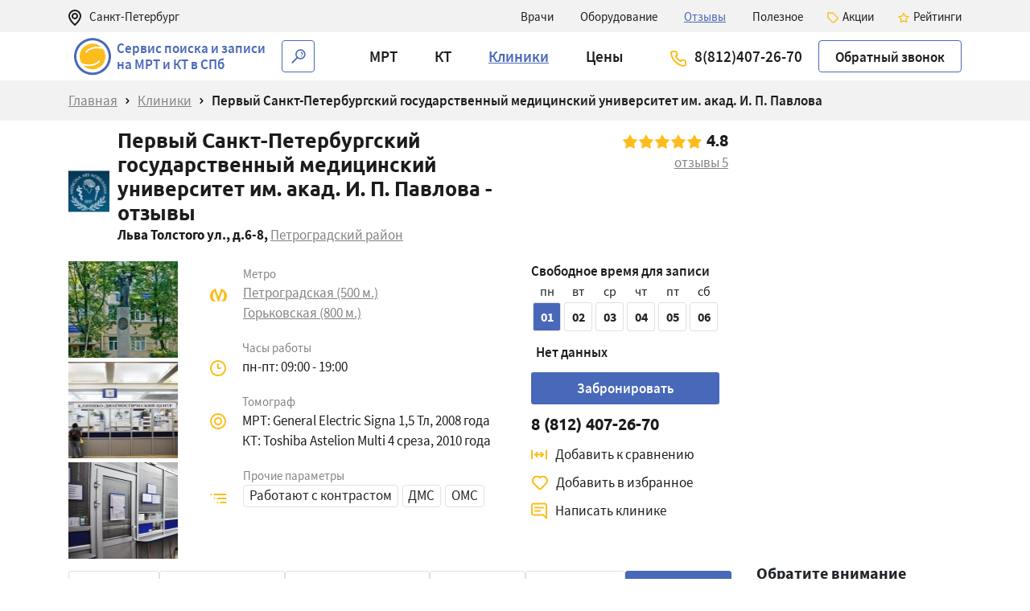

--- FILE ---
content_type: text/html; charset=utf-8
request_url: https://ktmrt.ru/kliniki/1spbgmu/otzivi/
body_size: 25632
content:
<!DOCTYPE html><html lang="ru"><head prefix="og:"><meta charset="utf-8"><meta http-equiv="X-UA-Compatible" content="IE=edge,chrome=1"><meta name="viewport" content="width=device-width,initial-scale=1"><title>Отзывы о клинике - Первый Санкт-Петербургский государственный медицинский университет им. акад. И. П. Павлова в СПб</title><meta name="description" content="Реальные отзывы пациентов о медицинском центре Первый Санкт-Петербургский государственный медицинский университет им. акад. И. П. Павлова по адресу Льва Толстого ул., д.6-8"><meta name="yandex-verification" content="318b73479e5662c2"><meta name="google-site-verification" content="ItcUm5fbC8aJT89s3Iq3AKlrx0WgFESDV_VjHM_QU5I"><link href="/css/bootstrap.min.css" rel="stylesheet"><link rel="stylesheet" href="/fonts/sourcesanspro.css"><link rel="stylesheet" href="/fonts/ubuntu.css"><link rel="stylesheet" href="/css/app.css"><link rel="icon" type="image/x-icon" href="/images/favicon.ico"><link rel="canonical" href="https://ktmrt.ru/kliniki/1spbgmu/otzivi/"><script type="application/ld+json">{"@context": "https://schema.org/","@type": "Product","name": "МРТ коленного сустава в Спб, адреса - цена от 2600 руб.","description": "90 центров, где можно сделать МРТ коленного сустава в Санкт-Петербурге ✔ Проверенные отзывы, бесплатная консультация 💁 по выбору центра ✏ Онлайн-запись на МРТ коленного сустава сегодня, без очереди","aggregateRating": {"@type": "AggregateRating","bestRating": "5","worstRating":  "1","ratingCount": "502","ratingValue": "4.7133333333333365"},"offers": {"@type": "AggregateOffer","highPrice": "13400","lowPrice": "2600","offerCount": "90","priceCurrency": "RUB","offers":[{"@type": "Offer","availability": "https://schema.org/InStock","url": "https://ktmrt.ru/kliniki/mrt-neva/","price": "4000","priceCurrency": "RUB","name": "МРТ центр Нева на Рыбацком"},{"@type": "Offer","availability": "https://schema.org/InStock","url": "https://ktmrt.ru/kliniki/klinika-top/","price": "4800","priceCurrency": "RUB","name": "Клиника МРТ «Т.О.П.»"},{"@type": "Offer","availability": "https://schema.org/InStock","url": "https://ktmrt.ru/kliniki/dmg-clinic/","price": "5500","priceCurrency": "RUB","name": "DMG-clinic"},{"@type": "Offer","availability": "https://schema.org/InStock","url": "https://ktmrt.ru/kliniki/cmrt-kolpinskij/","price": "5000","priceCurrency": "RUB","name": "ЦМРТ Колпинский"},{"@type": "Offer","availability": "https://schema.org/InStock","url": "https://ktmrt.ru/kliniki/dostupnaya-meditsina-ploshchad-stachek/","price": "5300","priceCurrency": "RUB","name": "Клиника Доступная медицина на площади Стачек"},{"@type": "Offer","availability": "https://schema.org/InStock","url": "https://ktmrt.ru/kliniki/dostupnaya-meditsina-1-sovetskaya/","price": "5300","priceCurrency": "RUB","name": "Клиника Доступная медицина на 1-й Советской"},{"@type": "Offer","availability": "https://schema.org/InStock","url": "https://ktmrt.ru/kliniki/mrt-skan/","price": "5200","priceCurrency": "RUB","name": "Центр МРТ СКАН"},{"@type": "Offer","availability": "https://schema.org/InStock","url": "https://ktmrt.ru/kliniki/mcc/","price": "6200","priceCurrency": "RUB","name": "Медицина Северной Столицы"},{"@type": "Offer","availability": "https://schema.org/InStock","url": "https://ktmrt.ru/kliniki/magnit/","price": "7400","priceCurrency": "RUB","name": "Медицинский Центр &quot;Магнит&quot;"},{"@type": "Offer","availability": "https://schema.org/InStock","url": "https://ktmrt.ru/kliniki/akademiya-mrt/","price": "6700","priceCurrency": "RUB","name": "Академия МРТ"},{"@type": "Offer","availability": "https://schema.org/InStock","url": "https://ktmrt.ru/kliniki/etalon/","price": "5900","priceCurrency": "RUB","name": "Центр МРТ &quot;Эталон&quot;"},{"@type": "Offer","availability": "https://schema.org/InStock","url": "https://ktmrt.ru/kliniki/energiya-zdorovya/","price": "5900","priceCurrency": "RUB","name": "Медицинский Центр Энергия здоровья"},{"@type": "Offer","availability": "https://schema.org/InStock","url": "https://ktmrt.ru/kliniki/sm-clinika-dunayskiy/","price": "6600","priceCurrency": "RUB","name": "СМ-Клиника на Дунайском проспекте"},{"@type": "Offer","availability": "https://schema.org/InStock","url": "https://ktmrt.ru/kliniki/cmrt-devyatkino/","price": "5800","priceCurrency": "RUB","name": "ЦМРТ Девяткино в Мурино"},{"@type": "Offer","availability": "https://schema.org/InStock","url": "https://ktmrt.ru/kliniki/staraya-derevnya/","price": "7100","priceCurrency": "RUB","name": "Диагностический центр ЦМРТ Старая деревня"},{"@type": "Offer","availability": "https://schema.org/InStock","url": "https://ktmrt.ru/kliniki/tipanova/","price": "7100","priceCurrency": "RUB","name": "Диагностический центр ЦМРТ Типанова"},{"@type": "Offer","availability": "https://schema.org/InStock","url": "https://ktmrt.ru/kliniki/cmrt/","price": "6800","priceCurrency": "RUB","name": "ЦМРТ &quot;Центр клинической неврологии&quot;"},{"@type": "Offer","availability": "https://schema.org/InStock","url": "https://ktmrt.ru/kliniki/cmrt-chernyshevskij/","price": "6800","priceCurrency": "RUB","name": "Центр ЦМРТ Чернышевский"},{"@type": "Offer","availability": "https://schema.org/InStock","url": "https://ktmrt.ru/kliniki/cmrt-narvskij/","price": "5800","priceCurrency": "RUB","name": "Центр ЦМРТ Нарвский"},{"@type": "Offer","availability": "https://schema.org/InStock","url": "https://ktmrt.ru/kliniki/mrtc-kupchino/","price": "5000","priceCurrency": "RUB","name": "Центр функциональной диагностики &quot;МРТ-Ц Купчино&quot;"},{"@type": "Offer","availability": "https://schema.org/InStock","url": "https://ktmrt.ru/kliniki/mrt-ami/","price": "6885","priceCurrency": "RUB","name": "Центр МРТ «Ами»"},{"@type": "Offer","availability": "https://schema.org/InStock","url": "https://ktmrt.ru/kliniki/medsi/","price": "7260","priceCurrency": "RUB","name": "Клиника “МЕДСИ”"},{"@type": "Offer","availability": "https://schema.org/InStock","url": "https://ktmrt.ru/kliniki/cmrt-petrogradskij/","price": "6800","priceCurrency": "RUB","name": "Центр ЦМРТ Петроградский"},{"@type": "Offer","availability": "https://schema.org/InStock","url": "https://ktmrt.ru/kliniki/skandinaviya-narodnaya/","price": "10200","priceCurrency": "RUB","name": "Клиника &quot;Скандинавия&quot; на Народной"},{"@type": "Offer","availability": "https://schema.org/InStock","url": "https://ktmrt.ru/kliniki/skandinaviya-severnaya-klinika/","price": "13400","priceCurrency": "RUB","name": "Медицинский центр Скандинавия Северная клиника"},{"@type": "Offer","availability": "https://schema.org/InStock","url": "https://ktmrt.ru/kliniki/tsmrt-ozerki/","price": "6600","priceCurrency": "RUB","name": "ЦМРТ Озерки"},{"@type": "Offer","availability": "https://schema.org/InStock","url": "https://ktmrt.ru/kliniki/skandinaviya-tsentralnaya/","price": "10200","priceCurrency": "RUB","name": "Клиника &quot;Скандинавия&quot; Центральная"},{"@type": "Offer","availability": "https://schema.org/InStock","url": "https://ktmrt.ru/kliniki/dgb22/","price": "4700","priceCurrency": "RUB","name": "Детская городская больница №22"},{"@type": "Offer","availability": "https://schema.org/InStock","url": "https://ktmrt.ru/kliniki/d-med/","price": "5900","priceCurrency": "RUB","name": "Диагностический центр Д-Мед"},{"@type": "Offer","availability": "https://schema.org/InStock","url": "https://ktmrt.ru/kliniki/nrcerm/","price": "6000","priceCurrency": "RUB","name": "ФГБУ Всероссийский центр экстренной и радиационной медицины имени А.М.Никифорова МЧС России"},{"@type": "Offer","availability": "https://schema.org/InStock","url": "https://ktmrt.ru/kliniki/gorodskaya-bolnitsa-20/","price": "5000","priceCurrency": "RUB","name": "Городская больница №20"},{"@type": "Offer","availability": "https://schema.org/InStock","url": "https://ktmrt.ru/kliniki/kdcd/","price": "5000","priceCurrency": "RUB","name": "Консультативно-диагностический центр для детей"},{"@type": "Offer","availability": "https://schema.org/InStock","url": "https://ktmrt.ru/kliniki/admiraltejskie-verfi/","price": "5100","priceCurrency": "RUB","name": "Медицинский центр Адмиралтейские верфи"},{"@type": "Offer","availability": "https://schema.org/InStock","url": "https://ktmrt.ru/kliniki/institut-behtereva/","price": "6000","priceCurrency": "RUB","name": "Психоневрологический институт им.Бехтерева"},{"@type": "Offer","availability": "https://schema.org/InStock","url": "https://ktmrt.ru/kliniki/standart-mrt/","price": "8900","priceCurrency": "RUB","name": "Диагностический центр Стандарт-МРТ"},{"@type": "Offer","availability": "https://schema.org/InStock","url": "https://ktmrt.ru/kliniki/ona-2/","price": "4500","priceCurrency": "RUB","name": "Центр неврологии и магнитно-резонансной томографии “ОНА” - 2"},{"@type": "Offer","availability": "https://schema.org/InStock","url": "https://ktmrt.ru/kliniki/energo-yuzhnoe-otdelenie/","price": "7900","priceCurrency": "RUB","name": "Медицинский Центр Энерго (южное отделение)"},{"@type": "Offer","availability": "https://schema.org/InStock","url": "https://ktmrt.ru/kliniki/energo-frunzenskaya/","price": "7900","priceCurrency": "RUB","name": "Энерго на Фрунзенской"},{"@type": "Offer","availability": "https://schema.org/InStock","url": "https://ktmrt.ru/kliniki/institut-mozga-cheloveka/","price": "7500","priceCurrency": "RUB","name": "Институт мозга человека РАН"},{"@type": "Offer","availability": "https://schema.org/InStock","url": "https://ktmrt.ru/kliniki/mrt-ekspert/","price": "7500","priceCurrency": "RUB","name": "МРТ-Эксперт"},{"@type": "Offer","availability": "https://schema.org/InStock","url": "https://ktmrt.ru/kliniki/mibs-esenina/","price": "6600","priceCurrency": "RUB","name": "МИБС на Есенина"},{"@type": "Offer","availability": "https://schema.org/InStock","url": "https://ktmrt.ru/kliniki/mibs-kostyushko/","price": "5900","priceCurrency": "RUB","name": "МИБС на Костюшко"},{"@type": "Offer","availability": "https://schema.org/InStock","url": "https://ktmrt.ru/kliniki/mibs-solidarnosti/","price": "5900","priceCurrency": "RUB","name": "МИБС на Солидарности"},{"@type": "Offer","availability": "https://schema.org/InStock","url": "https://ktmrt.ru/kliniki/kdc-lahtinskaya/","price": "5500","priceCurrency": "RUB","name": "КДЦ на Лахтинской"},{"@type": "Offer","availability": "https://schema.org/InStock","url": "https://ktmrt.ru/kliniki/dgb-1/","price": "5060","priceCurrency": "RUB","name": "Детская городская больница №1"},{"@type": "Offer","availability": "https://schema.org/InStock","url": "https://ktmrt.ru/kliniki/elizavetinskaya-bolnitsa/","price": "5000","priceCurrency": "RUB","name": "Елизаветинская больница"},{"@type": "Offer","availability": "https://schema.org/InStock","url": "https://ktmrt.ru/kliniki/guzkdtc85/","price": "5000","priceCurrency": "RUB","name": "МРТ КДЦ-85 на Ветеранов"},{"@type": "Offer","availability": "https://schema.org/InStock","url": "https://ktmrt.ru/kliniki/oblmed/","price": "5000","priceCurrency": "RUB","name": "ЛОКБ Ленинградская областная клиническая больница"},{"@type": "Offer","availability": "https://schema.org/InStock","url": "https://ktmrt.ru/kliniki/mariin/","price": "5000","priceCurrency": "RUB","name": "Городская Мариинская больница"},{"@type": "Offer","availability": "https://schema.org/InStock","url": "https://ktmrt.ru/kliniki/mm2/","price": "7470","priceCurrency": "RUB","name": "Детская городская больница №2 Святой Марии Магдалины"},{"@type": "Offer","availability": "https://schema.org/InStock","url": "https://ktmrt.ru/kliniki/oncology/","price": "5500","priceCurrency": "RUB","name": "Городской клинический онкологический диспансер"},{"@type": "Offer","availability": "https://schema.org/InStock","url": "https://ktmrt.ru/kliniki/kardioklinika/","price": "4200","priceCurrency": "RUB","name": "КардиоКлиника"},{"@type": "Offer","availability": "https://schema.org/InStock","url": "https://ktmrt.ru/kliniki/tsentr-tochnoj-diagnostiki/","price": "6500","priceCurrency": "RUB","name": "Центр точной диагностики"},{"@type": "Offer","availability": "https://schema.org/InStock","url": "https://ktmrt.ru/kliniki/spbpmc/","price": "6500","priceCurrency": "RUB","name": "ФГБУ &quot;Консультативно-диагностический центр с поликлиникой&quot;"},{"@type": "Offer","availability": "https://schema.org/InStock","url": "https://ktmrt.ru/kliniki/gkdc1/","price": "5600","priceCurrency": "RUB","name": "Городской консультативно-диагностический центр №1"},{"@type": "Offer","availability": "https://schema.org/InStock","url": "https://ktmrt.ru/kliniki/vma-kirova/","price": "5500","priceCurrency": "RUB","name": "Военно-Медицинская Академия имени С.М.Кирова"},{"@type": "Offer","availability": "https://schema.org/InStock","url": "https://ktmrt.ru/kliniki/dgb-5/","price": "6000","priceCurrency": "RUB","name": "Детская городская клиническая больница №5 им.Н.Ф.Филатова"},{"@type": "Offer","availability": "https://schema.org/InStock","url": "https://ktmrt.ru/kliniki/lodkb/","price": "5145","priceCurrency": "RUB","name": "Областная детская клиническая больница"},{"@type": "Offer","availability": "https://schema.org/InStock","url": "https://ktmrt.ru/kliniki/medinef/","price": "6000","priceCurrency": "RUB","name": "Клиника МЕДИНЕФ"},{"@type": "Offer","availability": "https://schema.org/InStock","url": "https://ktmrt.ru/kliniki/gorodskaya-poliklinika-77/","price": "4300","priceCurrency": "RUB","name": "Городская поликлиника №77 Невского района"},{"@type": "Offer","availability": "https://schema.org/InStock","url": "https://ktmrt.ru/kliniki/kdcturner/","price": "5500","priceCurrency": "RUB","name": "Консультативно-диагностический центр института им.Г.И.Турнера"},{"@type": "Offer","availability": "https://schema.org/InStock","url": "https://ktmrt.ru/kliniki/medius/","price": "4150","priceCurrency": "RUB","name": "Клиника &quot;Медиус&quot;"},{"@type": "Offer","availability": "https://schema.org/InStock","url": "https://ktmrt.ru/kliniki/med-vdk/","price": "5400","priceCurrency": "RUB","name": "Медицинский центр ГУП &quot;Водоканал Санкт-Петербурга&quot;"},{"@type": "Offer","availability": "https://schema.org/InStock","url": "https://ktmrt.ru/kliniki/dzhanelidze/","price": "5500","priceCurrency": "RUB","name": "Санкт-Петербургский научно-исследовательский институт скорой помощи имени И.И.Джанелидзе"},{"@type": "Offer","availability": "https://schema.org/InStock","url": "https://ktmrt.ru/kliniki/mmc-sogaz/","price": "9840","priceCurrency": "RUB","name": "Международный медицинский центр &quot;СОГАЗ&quot; корпоратив"},{"@type": "Offer","availability": "https://schema.org/InStock","url": "https://ktmrt.ru/kliniki/1spbgmu/","price": "6660","priceCurrency": "RUB","name": "Первый Санкт-Петербургский государственный медицинский университет им. акад. И. П. Павлова"},{"@type": "Offer","availability": "https://schema.org/InStock","url": "https://ktmrt.ru/kliniki/spbniif/","price": "6000","priceCurrency": "RUB","name": "Санкт-Петербургский НИИ фтизиопульмонологии"},{"@type": "Offer","availability": "https://schema.org/InStock","url": "https://ktmrt.ru/kliniki/dorozhnaya-klinicheskaya-bolnitsa-rzhd/","price": "5940","priceCurrency": "RUB","name": "Дорожная клиническая больница ОАО &quot;РЖД&quot;"},{"@type": "Offer","availability": "https://schema.org/InStock","url": "https://ktmrt.ru/kliniki/rauhfusa/","price": "6000","priceCurrency": "RUB","name": "Детская городская больница № 19 им. К.А. Раухфуса"},{"@type": "Offer","availability": "https://schema.org/InStock","url": "https://ktmrt.ru/kliniki/idc-mrt/","price": "5000","priceCurrency": "RUB","name": "Международный Диагностический Центр"},{"@type": "Offer","availability": "https://schema.org/InStock","url": "https://ktmrt.ru/kliniki/pirogova/","price": "7200","priceCurrency": "RUB","name": "ФГБУ &quot;Национальный медико-хирургический Центр им. Н.И. Пирогова&quot;"},{"@type": "Offer","availability": "https://schema.org/InStock","url": "https://ktmrt.ru/kliniki/ona-clinic/","price": "5500","priceCurrency": "RUB","name": "Сеть клиник для женщины и ее семьи &quot;Она&quot;"},{"@type": "Offer","availability": "https://schema.org/InStock","url": "https://ktmrt.ru/kliniki/klinika-smt/","price": "6400","priceCurrency": "RUB","name": "Клиника &quot;СМТ&quot;"},{"@type": "Offer","availability": "https://schema.org/InStock","url": "https://ktmrt.ru/kliniki/polenova/","price": "5500","priceCurrency": "RUB","name": "Нейрохирургический институт им. проф. А.Л. Поленова"},{"@type": "Offer","availability": "https://schema.org/InStock","url": "https://ktmrt.ru/kliniki/simed/","price": "6100","priceCurrency": "RUB","name": "Симед"},{"@type": "Offer","availability": "https://schema.org/InStock","url": "https://ktmrt.ru/kliniki/dolgoletie/","price": "6885","priceCurrency": "RUB","name": "Клиника «Долголетие»"},{"@type": "Offer","availability": "https://schema.org/InStock","url": "https://ktmrt.ru/kliniki/ndc-spb/","price": "2600","priceCurrency": "RUB","name": "Национальный диагностический центр НДЦ-СПб"},{"@type": "Offer","availability": "https://schema.org/InStock","url": "https://ktmrt.ru/kliniki/mrt-mibs/","price": "5900","priceCurrency": "RUB","name": "Центр МРТ-диагностики МИБС"},{"@type": "Offer","availability": "https://schema.org/InStock","url": "https://ktmrt.ru/kliniki/masterskaya-zdorovya/","price": "5200","priceCurrency": "RUB","name": "Клиника Мастерская Здоровья"},{"@type": "Offer","availability": "https://schema.org/InStock","url": "https://ktmrt.ru/kliniki/mibs/","price": "6600","priceCurrency": "RUB","name": "Лечебно-диагностический центр МИБС"},{"@type": "Offer","availability": "https://schema.org/InStock","url": "https://ktmrt.ru/kliniki/riorit/","price": "4700","priceCurrency": "RUB","name": "МРТ центр и клиника РИОРИТ"},{"@type": "Offer","availability": "https://schema.org/InStock","url": "https://ktmrt.ru/kliniki/remsi-diagnostika/","price": "6900","priceCurrency": "RUB","name": "Рэмси Диагностика"},{"@type": "Offer","availability": "https://schema.org/InStock","url": "https://ktmrt.ru/kliniki/mart/","price": "6660","priceCurrency": "RUB","name": "Клиника МАРТ"},{"@type": "Offer","availability": "https://schema.org/InStock","url": "https://ktmrt.ru/kliniki/ona/","price": "4500","priceCurrency": "RUB","name": "Центр неврологии и магнитно-резонансной томографии “ОНА”"},{"@type": "Offer","availability": "https://schema.org/InStock","url": "https://ktmrt.ru/kliniki/mrt-smit/","price": "5000","priceCurrency": "RUB","name": "Медицинский центр МРТ-СМИТ на Брестском"},{"@type": "Offer","availability": "https://schema.org/InStock","url": "https://ktmrt.ru/kliniki/gorodskaya-bolnitsa-4/","price": "6030","priceCurrency": "RUB","name": "Городская больница №4 (Больница святого великомученика Георгия)"},{"@type": "Offer","availability": "https://schema.org/InStock","url": "https://ktmrt.ru/kliniki/sm-clinika-vyborgskoe/","price": "5800","priceCurrency": "RUB","name": "СМ-Клиника на Выборгском шоссе"},{"@type": "Offer","availability": "https://schema.org/InStock","url": "https://ktmrt.ru/kliniki/gorodskaya-bolnitsa-33/","price": "4400","priceCurrency": "RUB","name": "Городская больница №33"},{"@type": "Offer","availability": "https://schema.org/InStock","url": "https://ktmrt.ru/kliniki/almazova/","price": "5500","priceCurrency": "RUB","name": "Лечебно-реабилитационный комплекс №1 им. В.А.Алмазова"},{"@type": "Offer","availability": "https://schema.org/InStock","url": "https://ktmrt.ru/kliniki/alexhospital/","price": "4900","priceCurrency": "RUB","name": "Александровская больница"}]}}</script></head><script src="/js/jquery.min.js"></script><script src="/js/popper.min.js"> </script><script src="/js/bootstrap.min.js"></script><script src="https://api-maps.yandex.ru/2.1/?lang=ru-RU&amp;amp;apikey=48ed6a1b-62cf-4908-8896-bfa798b9339c"></script><script src="/js/jquery.tagsinput.min.js"></script><script src="/js/jquery.maskedinput.js"> </script><script src="/js/base64.js"></script><script src="/js/app.min.js"></script><body><div id="spb-top" class="container-fluid fixed-top bg-light height-40"><div class="container line-height-40"><img src="/images/position.svg"><span>Санкт-Петербург</span><div class="right-top"><a href="/vrachi/"> <span>Врачи</span></a><a href="/oborudovanie/"> <span>Оборудование</span></a><a href="/otzivi/"> <span class="menu-underline">Отзывы</span></a><a href="/poleznoe/"> <span>Полезное</span></a><a href="/akcii/"><img src="/images/akcii.svg"><span>Акции</span></a><a href="/rating/"><img src="/images/rating.svg"><span>Рейтинги</span></a></div></div></div><div class="container-fluid fixed-top top-40 bg-white"><div class="container bg-white"><nav class="navbar navbar-expand-lg navbar-light padding-0"><a href="/" class="navbar-brand padding-0"><img src="/images/logo.svg"></a><a id="katalog-btn" href="/" class="sorting"><p style="line-height:20px">Сервис поиска и записи<br/>на МРТ и КТ в СПб</p></a><a id="search-btn" href="/search/" class="padding-0"><img src="/images/search.svg"></a><div class="enabled-item"><a href="tel:88124072670" class="phone-top">8(812)407-26-70</a></div><button type="button" data-toggle="collapse" data-target="#navbarSupportedContent" aria-controls="navbarSupportedContent" aria-expanded="false" aria-label="Toggle navigation" class="navbar-toggler"><span class="navbar-toggler-icon"></span></button><div id="navbarSupportedContent" class="collapse navbar-collapse main-menu"><ul class="navbar-nav mr-auto"><li class="nav-item dropdown"><a id="navbarDropdownMRT" href="/mrt/" role="button" aria-haspopup="true" aria-expanded="false" class="nav-link"><span>МРТ</span></a><div aria-labelledby="navbarDropdownMRT" class="dropdown-menu"><a href="/mrt/mrt_golovy/" class="dropdown-item submenu">МРТ головы</a><div class="dropdown-menu"><a href="/mrt/golovnogo-mozga/" class="dropdown-item">МРТ головного мозга</a><a href="/mrt/pazukh-nosa/" class="dropdown-item">МРТ пазух носа</a><a href="/mrt/gipofiza/" class="dropdown-item">МРТ гипофиза</a><a href="/mrt/turetskogo-sedla/" class="dropdown-item">МРТ турецкого седла</a><a href="/mrt/cherepno-mozgovykh-nervov/" class="dropdown-item">МРТ черепно-мозговых нервов</a><a href="/mrt/vnutrennego-ukha/" class="dropdown-item">МРТ внутреннего уха</a><a href="/mrt/glaznykh-orbit/" class="dropdown-item">МРТ глазных орбит</a></div><a href="/mrt/mrt_organov/" class="dropdown-item submenu">МРТ органов</a><div class="dropdown-menu"><a href="/mrt/bryushnoy-polosti-i-zabryushinnogo-prostranstva/" class="dropdown-item">МРТ брюшной полости и забрюшинного пространства</a><a href="/mrt/malogo-taza/" class="dropdown-item">МРТ малого таза</a><a href="/mrt/moshonki/" class="dropdown-item">МРТ мошонки</a><a href="/mrt/matki/" class="dropdown-item">МРТ матки</a><a href="/mrt/yaichnikov/" class="dropdown-item">МРТ яичников</a><a href="/mrt/mochevogo-puzyrya/" class="dropdown-item">МРТ мочевого пузыря</a><a href="/mrt/predstatelnoy-zhelezy/" class="dropdown-item">МРТ предстательной железы</a><a href="/mrt/prostaty/" class="dropdown-item">МРТ простаты</a><a href="/mrt/pryamoy-kishki/" class="dropdown-item">МРТ прямой кишки</a><a href="/mrt/organov-zabryushinnogo-prostranstva/" class="dropdown-item">МРТ органов забрюшинного пространства</a><a href="/mrt/podzheludochnoy-zhelezy/" class="dropdown-item">МРТ поджелудочной железы</a><a href="/mrt/holangiopankreatografiya/" class="dropdown-item">МР-холангиопанкреатография</a><a href="/mrt/pecheni/" class="dropdown-item">МРТ печени</a><a href="/mrt/pecheni-putei/" class="dropdown-item">МРТ печени и желчевыводящих путей</a><a href="/mrt/zhelchnogo-puzyrya/" class="dropdown-item">МРТ желчного пузыря</a><a href="/mrt/selezenki/" class="dropdown-item">МРТ селезенки</a><a href="/mrt/pochek/" class="dropdown-item">МРТ почек</a><a href="/mrt/nadpochechnikov/" class="dropdown-item">МРТ надпочечников</a><a href="/mrt/kishechnika/" class="dropdown-item">МРТ кишечника</a><a href="/mrt/molochnykh-zhelez/" class="dropdown-item">МРТ молочных желез</a><a href="/mrt/vnutrennikh-organov/" class="dropdown-item">МРТ внутренних органов</a><a href="/mrt/holangiografiya/" class="dropdown-item">МР-холангиография</a></div><a href="/mrt/mrt_pozvonochnika/" class="dropdown-item submenu">МРТ позвоночника</a><div class="dropdown-menu"><a href="/mrt/grudnogo-otdela-pozvonochnika/" class="dropdown-item">МРТ грудного отдела позвоночника</a><a href="/mrt/sheynogo-otdela-pozvonochnika/" class="dropdown-item">МРТ шейного отдела позвоночника</a><a href="/mrt/kresttsovo-podvzdoshnykh-sochleneniy/" class="dropdown-item">МРТ крестцово-подвздошных сочленений</a><a href="/mrt/poyasnichno-kresttsovogo-otdela/" class="dropdown-item">МРТ пояснично-крестцового отдела</a><a href="/mrt/kopchika/" class="dropdown-item">МРТ копчика</a><a href="/mrt/kranio-vertebralnogo-perekhoda/" class="dropdown-item">МРТ кранио-вертебрального перехода</a><a href="/mrt/sheyno-grudnogo-otdela/" class="dropdown-item">МРТ шейного и грудного отдела позвоночника</a></div><a href="/mrt/mrt_sosudov/" class="dropdown-item submenu">МРТ сосудов</a><div class="dropdown-menu"><a href="/mrt/ven-mozga/" class="dropdown-item">МРТ вен головного мозга</a><a href="/mrt/arteriy-mozga/" class="dropdown-item">МРТ артерий головного мозга</a><a href="/mrt/sosudov-shei/" class="dropdown-item">МРТ сосудов шеи</a><a href="/mrt/sosudov-golovnogo-mozga/" class="dropdown-item">МРТ сосудов головного мозга</a></div><a href="/mrt/mrt_sustavov/" class="dropdown-item submenu">МРТ суставов</a><div class="dropdown-menu"><a href="/mrt/kolennogo-sustava/" class="dropdown-item">МРТ коленного сустава</a><a href="/mrt/tazobedrennogo-sustava/" class="dropdown-item">МРТ тазобедренного сустава</a><a href="/mrt/golenostopnogo-sustava/" class="dropdown-item">МРТ голеностопного сустава</a><a href="/mrt/plechevogo-sustava/" class="dropdown-item">МРТ плечевого сустава</a><a href="/mrt/visochno-nizhnechelyustnogo-sustava/" class="dropdown-item">МРТ височно-нижнечелюстного сустава</a><a href="/mrt/loktevogo-sustava/" class="dropdown-item">МРТ локтевого сустава</a><a href="/mrt/luchezapyastnogo-sustava/" class="dropdown-item">МРТ лучезапястного сустава</a><a href="/mrt/kisti-ruki/" class="dropdown-item">МРТ кисти руки</a><a href="/mrt/stopy/" class="dropdown-item">МРТ стопы</a></div><a href="/mrt/mrt_myagkikh-tkaney/" class="dropdown-item submenu">МРТ мягких тканей</a><div class="dropdown-menu"><a href="/mrt/myagkikh-tkaney-yagodits/" class="dropdown-item">МРТ мягких тканей ягодиц</a><a href="/mrt/myagkikh-tkaney-shei/" class="dropdown-item">МРТ мягких тканей шеи</a><a href="/mrt/myagkikh-tkaney-konechnostey/" class="dropdown-item">МРТ мягких тканей конечностей</a><a href="/mrt/slyunnykh-zhelez/" class="dropdown-item">МРТ слюнных желез</a><a href="/mrt/myagkikh-tkaney-litsa/" class="dropdown-item">МРТ мягких тканей лица</a><a href="/mrt/shei/" class="dropdown-item">МРТ шеи</a><a href="/mrt/schitovidnoy-zhelezy/" class="dropdown-item">МРТ щитовидной железы</a><a href="/mrt/vsego-tela/" class="dropdown-item">МРТ всего тела</a><a href="/mrt/gorla/" class="dropdown-item">МРТ горла и гортани</a></div></div></li><li class="nav-item dropdown"><a id="navbarDropdownKT" href="/kt/" role="button" aria-haspopup="true" aria-expanded="false" class="nav-link"><span>КТ</span></a><div aria-labelledby="navbarDropdownKT" class="dropdown-menu"><a href="/kt/kt_organov/" class="dropdown-item submenu">КТ органов</a><div class="dropdown-menu"><a href="/kt/grudnoy-kletki/" class="dropdown-item">КТ грудной клетки</a><a href="/kt/mochevydelitelnoy-sistemy/" class="dropdown-item">КТ мочевыделительной системы</a><a href="/kt/bryushnoy-polosti-i-zabryushinnogo-prostranstva/" class="dropdown-item">КТ брюшной полости и забрюшинного пространства</a><a href="/kt/organov-malogo-taza/" class="dropdown-item">КТ органов малого таза</a><a href="/kt/schitovidnoy-zhelezy/" class="dropdown-item">КТ щитовидной и паращитовидных желез</a><a href="/kt/legkikh/" class="dropdown-item">КТ легких</a><a href="/kt/serdtsa/" class="dropdown-item">КТ сердца</a><a href="/kt/bronkhov/" class="dropdown-item">КТ бронхов</a><a href="/kt/pecheni/" class="dropdown-item">КТ печени</a><a href="/kt/pochek/" class="dropdown-item">КТ почек</a><a href="/kt/nadpochechnikov/" class="dropdown-item">КТ надпочечников</a><a href="/kt/podzheludochnoy-zhelezy/" class="dropdown-item">КТ поджелудочной железы</a><a href="/kt/selezenki/" class="dropdown-item">КТ селезенки</a><a href="/kt/zhelchnogo-puzyrya/" class="dropdown-item">КТ желчного пузыря</a><a href="/kt/mochevogo-puzyrya/" class="dropdown-item">КТ мочевого пузыря</a><a href="/kt/matki/" class="dropdown-item">КТ матки</a></div><a href="/kt/kt_kosti/" class="dropdown-item submenu">КТ суставов и костей</a><div class="dropdown-menu"><a href="/kt/tazobedrennogo-sustava/" class="dropdown-item">КТ тазобедренного сустава</a><a href="/kt/golenostopnogo-sustava/" class="dropdown-item">КТ голеностопного сустава</a><a href="/kt/kostey-predplechya/" class="dropdown-item">КТ костей предплечья</a><a href="/kt/kostey-taza/" class="dropdown-item">КТ костей таза</a><a href="/kt/plechevoy-kosti/" class="dropdown-item">КТ плечевой кости</a><a href="/kt/bedrennoy-kosti/" class="dropdown-item">КТ бедренной кости</a><a href="/kt/kostey-goleni/" class="dropdown-item">КТ костей голени</a><a href="/kt/plechevogo-sustava/" class="dropdown-item">КТ плечевого сустава</a><a href="/kt/loktevogo-sustava/" class="dropdown-item">КТ локтевого сустава</a><a href="/kt/luchezapyastnogo-sustava/" class="dropdown-item">КТ лучезапястного сустава</a><a href="/kt/kolennogo-sustava/" class="dropdown-item">КТ коленного сустава</a><a href="/kt/stopy/" class="dropdown-item">КТ стопы</a><a href="/kt/kisti/" class="dropdown-item">КТ кисти</a><a href="/kt/visochno-nizhnechelyustnogo-sustava/" class="dropdown-item">КТ височно-нижнечелюстного сустава</a><a href="/kt/grudinno-klyuchichnykh-sochleneniy/" class="dropdown-item">КТ грудинно ключичных сочленений</a><a href="/kt/grudiny/" class="dropdown-item">КТ грудины</a><a href="/kt/lopatki/" class="dropdown-item">КТ лопатки</a><a href="/kt/reber/" class="dropdown-item">КТ ребер</a><a href="/kt/sredosteniya/" class="dropdown-item">КТ средостения</a><a href="/kt/densitometriya/" class="dropdown-item">КТ денситометрия</a><a href="/kt/klyuchitsy/" class="dropdown-item">КТ ключицы</a><a href="/kt/pyatochnoy-kosti/" class="dropdown-item">КТ пяточной кости</a></div><a href="/kt/kt_golovy/" class="dropdown-item submenu">КТ головы</a><div class="dropdown-menu"><a href="/kt/golovnogo-mozga/" class="dropdown-item">КТ головного мозга</a><a href="/kt/pridatochnykh-pazukh-nosa/" class="dropdown-item">КТ придаточных пазух носа</a><a href="/kt/kostey-litsevogo-cherepa/" class="dropdown-item">КТ костей лицевого черепа</a><a href="/kt/osnovaniya-cherepa/" class="dropdown-item">КТ основания черепа</a><a href="/kt/ukha/" class="dropdown-item">КТ уха (среднее и внутреннее)</a><a href="/kt/visochnoy-oblasti/" class="dropdown-item">КТ височной области</a><a href="/kt/glaznykh-orbit/" class="dropdown-item">КТ глазных орбит</a><a href="/kt/gorla/" class="dropdown-item">КТ горла (гортани)</a><a href="/kt/gortani-s-funktsionalnymi-probami/" class="dropdown-item">КТ гортани с функциональными пробами</a><a href="/kt/chelyusti/" class="dropdown-item">КТ челюсти</a><a href="/kt/kranio-vertebralnogo-perekhoda/" class="dropdown-item">КТ кранио-вертебрального перехода</a><a href="/kt/nosoglotki/" class="dropdown-item">КТ носоглотки</a><a href="/kt/sleznykh-kanalov/" class="dropdown-item">КТ слезных каналов</a><a href="/kt/gortani-s-kontrastom/" class="dropdown-item">КТ гортани с контрастом</a></div><a href="/kt/kt_angiografiya/" class="dropdown-item submenu">КТ ангиография</a><div class="dropdown-menu"><a href="/kt/angiografiya-arteriy-golovnogo-mozga/" class="dropdown-item">КТ-ангиография артерий головного мозга</a><a href="/kt/angiografiya-bryushnogo-otdela-aorty/" class="dropdown-item">КТ-ангиография брюшного отдела аорты и ее ветвей</a><a href="/kt/angiografiya-arteriy-shei/" class="dropdown-item">КТ-ангиография артерий шеи</a><a href="/kt/angiografiya-grudnogo-otdela-aorty/" class="dropdown-item">КТ-ангиография грудного отдела аорты и ее ветвей</a><a href="/kt/angiografiya-legochnoy-arterii/" class="dropdown-item">КТ-ангиография легочной артерии и ее ветвей</a><a href="/kt/angiografiya-legochnykh-ven/" class="dropdown-item">КТ-ангиография легочных вен и их 4 ветвей</a><a href="/kt/angiografiya-grudnogo-i-bryushnogo-otdela-aorty/" class="dropdown-item">КТ-ангиография грудного и брюшного отдела аорты и ее ветвей</a><a href="/kt/angiografiya-malogo-taza-i-bryushnoy-polosti/" class="dropdown-item">КТ-ангиография малого таза и брюшной полости</a><a href="/kt/angiografiya-pochechnykh-arteriy/" class="dropdown-item">КТ-ангиография почечных артерий</a><a href="/kt/angiografiya-malogo-taza/" class="dropdown-item">КТ-ангиография малого таза</a><a href="/kt/angiografiya-arteriy-golovnogo-mozga-i-shei/" class="dropdown-item">КТ-ангиография артерий головного мозга и шеи</a><a href="/kt/angiografiya-arteriy-nizhnikh-konechnostey/" class="dropdown-item">КТ-ангиография артерий нижних конечностей (2 ноги)</a><a href="/kt/angiografiya-nizhney-poloy-veny/" class="dropdown-item">КТ-ангиография нижней полой вены</a><a href="/kt/angiografiya-bryushnoy-aorty/" class="dropdown-item">КТ-ангиография брюшного отдела аорты и артерий нижних конечностей</a><a href="/kt/angiografiya-podvzdoshnoy-arterii/" class="dropdown-item">КТ-ангиография подвздошной артерии</a></div><a href="/kt/kt_pozvonochnika/" class="dropdown-item submenu">КТ позвоночника</a><div class="dropdown-menu"><a href="/kt/sheynogo-otdela-pozvonochnika/" class="dropdown-item">КТ шейного отдела позвоночника</a><a href="/kt/grudnogo-otdela-pozvonochnika/" class="dropdown-item">КТ грудного отдела позвоночника</a><a href="/kt/poyasnichnogo-otdela-pozvonochnika/" class="dropdown-item">КТ поясничного отдела позвоночника</a><a href="/kt/kopchika/" class="dropdown-item">КТ копчика</a><a href="/kt/kresttsovo-kopchikovoy-oblasti/" class="dropdown-item">КТ крестцово-копчиковой области</a><a href="/kt/kresttsovo-podvzdoshnykh-sochleneniy/" class="dropdown-item">КТ крестцово-подвздошных сочленений</a></div><a href="/kt/kt_myagkikh-tkaney/" class="dropdown-item submenu">КТ мягких тканей</a><div class="dropdown-menu"><a href="/kt/myagkikh-tkaney-shei/" class="dropdown-item">КТ мягких тканей шеи</a><a href="/kt/myagkikh-tkaney-konechnostey/" class="dropdown-item">КТ мягких тканей конечностей</a><a href="/kt/myagkikh-tkaney-yagodits/" class="dropdown-item">КТ мягких тканей ягодиц</a><a href="/kt/shei/" class="dropdown-item">КТ шеи</a><a href="/kt/myagkikh-tkaney/" class="dropdown-item">КТ мягких тканей (одной области)</a><a href="/kt/myagkikh-tkaney-litsa/" class="dropdown-item">КТ мягких тканей лица</a></div></div></li><li class="nav-item"><a href="/kliniki/" class="nav-link"> <span class="menu-underline-2">Клиники</span></a></li><li class="nav-item"><a href="/ceny/" class="nav-link"> <span>Цены</span></a></li></ul><div id="accordionMRTHeadBar" class="filter-menu"><a data-toggle="collapse" data-target="#collapsemrt__headbar" aria-expanded="false" aria-controls="collapsemrt__headbar" class="btn btn-link collapsed"> <span onclick="window.location.href='/mrt/'">МРТ</span><img src="/images/down_arrow.svg"></a><div id="collapsemrt__headbar" data-parent="#accordionMRTHeadBar" class="collapse"><div id="accordionMRTBar" class="filter-menu"><a data-toggle="collapse" data-target="#collapsemrthead__0" aria-expanded="false" aria-controls="collapsemrthead__0" class="btn btn-link collapsed"><span onclick="window.location.href='/mrt/mrt_golovy/'">МРТ головы</span><img src="/images/down_arrow.svg"></a><div id="collapsemrthead__0" data-parent="#accordionMRTBar" class="collapse sub-items"><a href="/mrt/golovnogo-mozga/">МРТ головного мозга</a><a href="/mrt/pazukh-nosa/">МРТ пазух носа</a><a href="/mrt/gipofiza/">МРТ гипофиза</a><a href="/mrt/turetskogo-sedla/">МРТ турецкого седла</a><a href="/mrt/cherepno-mozgovykh-nervov/">МРТ черепно-мозговых нервов</a><a href="/mrt/vnutrennego-ukha/">МРТ внутреннего уха</a><a href="/mrt/glaznykh-orbit/">МРТ глазных орбит</a></div><a data-toggle="collapse" data-target="#collapsemrthead__1" aria-expanded="false" aria-controls="collapsemrthead__1" class="btn btn-link collapsed"><span onclick="window.location.href='/mrt/mrt_organov/'">МРТ органов</span><img src="/images/down_arrow.svg"></a><div id="collapsemrthead__1" data-parent="#accordionMRTBar" class="collapse sub-items"><a href="/mrt/bryushnoy-polosti-i-zabryushinnogo-prostranstva/">МРТ брюшной полости и забрюшинного пространства</a><a href="/mrt/malogo-taza/">МРТ малого таза</a><a href="/mrt/moshonki/">МРТ мошонки</a><a href="/mrt/matki/">МРТ матки</a><a href="/mrt/yaichnikov/">МРТ яичников</a><a href="/mrt/mochevogo-puzyrya/">МРТ мочевого пузыря</a><a href="/mrt/predstatelnoy-zhelezy/">МРТ предстательной железы</a><a href="/mrt/prostaty/">МРТ простаты</a><a href="/mrt/pryamoy-kishki/">МРТ прямой кишки</a><a href="/mrt/organov-zabryushinnogo-prostranstva/">МРТ органов забрюшинного пространства</a><a href="/mrt/podzheludochnoy-zhelezy/">МРТ поджелудочной железы</a><a href="/mrt/holangiopankreatografiya/">МР-холангиопанкреатография</a><a href="/mrt/pecheni/">МРТ печени</a><a href="/mrt/pecheni-putei/">МРТ печени и желчевыводящих путей</a><a href="/mrt/zhelchnogo-puzyrya/">МРТ желчного пузыря</a><a href="/mrt/selezenki/">МРТ селезенки</a><a href="/mrt/pochek/">МРТ почек</a><a href="/mrt/nadpochechnikov/">МРТ надпочечников</a><a href="/mrt/kishechnika/">МРТ кишечника</a><a href="/mrt/molochnykh-zhelez/">МРТ молочных желез</a><a href="/mrt/vnutrennikh-organov/">МРТ внутренних органов</a><a href="/mrt/holangiografiya/">МР-холангиография</a></div><a data-toggle="collapse" data-target="#collapsemrthead__2" aria-expanded="false" aria-controls="collapsemrthead__2" class="btn btn-link collapsed"><span onclick="window.location.href='/mrt/mrt_pozvonochnika/'">МРТ позвоночника</span><img src="/images/down_arrow.svg"></a><div id="collapsemrthead__2" data-parent="#accordionMRTBar" class="collapse sub-items"><a href="/mrt/grudnogo-otdela-pozvonochnika/">МРТ грудного отдела позвоночника</a><a href="/mrt/sheynogo-otdela-pozvonochnika/">МРТ шейного отдела позвоночника</a><a href="/mrt/kresttsovo-podvzdoshnykh-sochleneniy/">МРТ крестцово-подвздошных сочленений</a><a href="/mrt/poyasnichno-kresttsovogo-otdela/">МРТ пояснично-крестцового отдела</a><a href="/mrt/kopchika/">МРТ копчика</a><a href="/mrt/kranio-vertebralnogo-perekhoda/">МРТ кранио-вертебрального перехода</a><a href="/mrt/sheyno-grudnogo-otdela/">МРТ шейного и грудного отдела позвоночника</a></div><a data-toggle="collapse" data-target="#collapsemrthead__3" aria-expanded="false" aria-controls="collapsemrthead__3" class="btn btn-link collapsed"><span onclick="window.location.href='/mrt/mrt_sosudov/'">МРТ сосудов</span><img src="/images/down_arrow.svg"></a><div id="collapsemrthead__3" data-parent="#accordionMRTBar" class="collapse sub-items"><a href="/mrt/ven-mozga/">МРТ вен головного мозга</a><a href="/mrt/arteriy-mozga/">МРТ артерий головного мозга</a><a href="/mrt/sosudov-shei/">МРТ сосудов шеи</a><a href="/mrt/sosudov-golovnogo-mozga/">МРТ сосудов головного мозга</a></div><a data-toggle="collapse" data-target="#collapsemrthead__4" aria-expanded="false" aria-controls="collapsemrthead__4" class="btn btn-link collapsed"><span onclick="window.location.href='/mrt/mrt_sustavov/'">МРТ суставов</span><img src="/images/down_arrow.svg"></a><div id="collapsemrthead__4" data-parent="#accordionMRTBar" class="collapse sub-items"><a href="/mrt/kolennogo-sustava/">МРТ коленного сустава</a><a href="/mrt/tazobedrennogo-sustava/">МРТ тазобедренного сустава</a><a href="/mrt/golenostopnogo-sustava/">МРТ голеностопного сустава</a><a href="/mrt/plechevogo-sustava/">МРТ плечевого сустава</a><a href="/mrt/visochno-nizhnechelyustnogo-sustava/">МРТ височно-нижнечелюстного сустава</a><a href="/mrt/loktevogo-sustava/">МРТ локтевого сустава</a><a href="/mrt/luchezapyastnogo-sustava/">МРТ лучезапястного сустава</a><a href="/mrt/kisti-ruki/">МРТ кисти руки</a><a href="/mrt/stopy/">МРТ стопы</a></div><a data-toggle="collapse" data-target="#collapsemrthead__5" aria-expanded="false" aria-controls="collapsemrthead__5" class="btn btn-link collapsed"><span onclick="window.location.href='/mrt/mrt_myagkikh-tkaney/'">МРТ мягких тканей</span><img src="/images/down_arrow.svg"></a><div id="collapsemrthead__5" data-parent="#accordionMRTBar" class="collapse sub-items"><a href="/mrt/myagkikh-tkaney-yagodits/">МРТ мягких тканей ягодиц</a><a href="/mrt/myagkikh-tkaney-shei/">МРТ мягких тканей шеи</a><a href="/mrt/myagkikh-tkaney-konechnostey/">МРТ мягких тканей конечностей</a><a href="/mrt/slyunnykh-zhelez/">МРТ слюнных желез</a><a href="/mrt/myagkikh-tkaney-litsa/">МРТ мягких тканей лица</a><a href="/mrt/shei/">МРТ шеи</a><a href="/mrt/schitovidnoy-zhelezy/">МРТ щитовидной железы</a><a href="/mrt/vsego-tela/">МРТ всего тела</a><a href="/mrt/gorla/">МРТ горла и гортани</a></div></div></div></div><div id="accordionKTHeadBar" class="filter-menu"><a data-toggle="collapse" data-target="#collapsekt__headbar" aria-expanded="false" aria-controls="collapsekt__headbar" class="btn btn-link collapsed"> <span onclick="window.location.href='/kt/'">КТ</span><img src="/images/down_arrow.svg"></a><div id="collapsekt__headbar" data-parent="#accordionKTHeadBar" class="collapse"><div id="accordionKTBar" class="filter-menu"><a data-toggle="collapse" data-target="#collapsekthead__0" aria-expanded="false" aria-controls="collapsekthead__0" class="btn btn-link collapsed"><span onclick="window.location.href='/kt/kt_organov/'">КТ органов</span><img src="/images/down_arrow.svg"></a><div id="collapsekthead__0" data-parent="#accordionKTBar" class="collapse sub-items"><a href="/kt/grudnoy-kletki/">КТ грудной клетки</a><a href="/kt/mochevydelitelnoy-sistemy/">КТ мочевыделительной системы</a><a href="/kt/bryushnoy-polosti-i-zabryushinnogo-prostranstva/">КТ брюшной полости и забрюшинного пространства</a><a href="/kt/organov-malogo-taza/">КТ органов малого таза</a><a href="/kt/schitovidnoy-zhelezy/">КТ щитовидной и паращитовидных желез</a><a href="/kt/legkikh/">КТ легких</a><a href="/kt/serdtsa/">КТ сердца</a><a href="/kt/bronkhov/">КТ бронхов</a><a href="/kt/pecheni/">КТ печени</a><a href="/kt/pochek/">КТ почек</a><a href="/kt/nadpochechnikov/">КТ надпочечников</a><a href="/kt/podzheludochnoy-zhelezy/">КТ поджелудочной железы</a><a href="/kt/selezenki/">КТ селезенки</a><a href="/kt/zhelchnogo-puzyrya/">КТ желчного пузыря</a><a href="/kt/mochevogo-puzyrya/">КТ мочевого пузыря</a><a href="/kt/matki/">КТ матки</a></div><a data-toggle="collapse" data-target="#collapsekthead__1" aria-expanded="false" aria-controls="collapsekthead__1" class="btn btn-link collapsed"><span onclick="window.location.href='/kt/kt_kosti/'">КТ суставов и костей</span><img src="/images/down_arrow.svg"></a><div id="collapsekthead__1" data-parent="#accordionKTBar" class="collapse sub-items"><a href="/kt/tazobedrennogo-sustava/">КТ тазобедренного сустава</a><a href="/kt/golenostopnogo-sustava/">КТ голеностопного сустава</a><a href="/kt/kostey-predplechya/">КТ костей предплечья</a><a href="/kt/kostey-taza/">КТ костей таза</a><a href="/kt/plechevoy-kosti/">КТ плечевой кости</a><a href="/kt/bedrennoy-kosti/">КТ бедренной кости</a><a href="/kt/kostey-goleni/">КТ костей голени</a><a href="/kt/plechevogo-sustava/">КТ плечевого сустава</a><a href="/kt/loktevogo-sustava/">КТ локтевого сустава</a><a href="/kt/luchezapyastnogo-sustava/">КТ лучезапястного сустава</a><a href="/kt/kolennogo-sustava/">КТ коленного сустава</a><a href="/kt/stopy/">КТ стопы</a><a href="/kt/kisti/">КТ кисти</a><a href="/kt/visochno-nizhnechelyustnogo-sustava/">КТ височно-нижнечелюстного сустава</a><a href="/kt/grudinno-klyuchichnykh-sochleneniy/">КТ грудинно ключичных сочленений</a><a href="/kt/grudiny/">КТ грудины</a><a href="/kt/lopatki/">КТ лопатки</a><a href="/kt/reber/">КТ ребер</a><a href="/kt/sredosteniya/">КТ средостения</a><a href="/kt/densitometriya/">КТ денситометрия</a><a href="/kt/klyuchitsy/">КТ ключицы</a><a href="/kt/pyatochnoy-kosti/">КТ пяточной кости</a></div><a data-toggle="collapse" data-target="#collapsekthead__2" aria-expanded="false" aria-controls="collapsekthead__2" class="btn btn-link collapsed"><span onclick="window.location.href='/kt/kt_golovy/'">КТ головы</span><img src="/images/down_arrow.svg"></a><div id="collapsekthead__2" data-parent="#accordionKTBar" class="collapse sub-items"><a href="/kt/golovnogo-mozga/">КТ головного мозга</a><a href="/kt/pridatochnykh-pazukh-nosa/">КТ придаточных пазух носа</a><a href="/kt/kostey-litsevogo-cherepa/">КТ костей лицевого черепа</a><a href="/kt/osnovaniya-cherepa/">КТ основания черепа</a><a href="/kt/ukha/">КТ уха (среднее и внутреннее)</a><a href="/kt/visochnoy-oblasti/">КТ височной области</a><a href="/kt/glaznykh-orbit/">КТ глазных орбит</a><a href="/kt/gorla/">КТ горла (гортани)</a><a href="/kt/gortani-s-funktsionalnymi-probami/">КТ гортани с функциональными пробами</a><a href="/kt/chelyusti/">КТ челюсти</a><a href="/kt/kranio-vertebralnogo-perekhoda/">КТ кранио-вертебрального перехода</a><a href="/kt/nosoglotki/">КТ носоглотки</a><a href="/kt/sleznykh-kanalov/">КТ слезных каналов</a><a href="/kt/gortani-s-kontrastom/">КТ гортани с контрастом</a></div><a data-toggle="collapse" data-target="#collapsekthead__3" aria-expanded="false" aria-controls="collapsekthead__3" class="btn btn-link collapsed"><span onclick="window.location.href='/kt/kt_angiografiya/'">КТ ангиография</span><img src="/images/down_arrow.svg"></a><div id="collapsekthead__3" data-parent="#accordionKTBar" class="collapse sub-items"><a href="/kt/angiografiya-arteriy-golovnogo-mozga/">КТ-ангиография артерий головного мозга</a><a href="/kt/angiografiya-bryushnogo-otdela-aorty/">КТ-ангиография брюшного отдела аорты и ее ветвей</a><a href="/kt/angiografiya-arteriy-shei/">КТ-ангиография артерий шеи</a><a href="/kt/angiografiya-grudnogo-otdela-aorty/">КТ-ангиография грудного отдела аорты и ее ветвей</a><a href="/kt/angiografiya-legochnoy-arterii/">КТ-ангиография легочной артерии и ее ветвей</a><a href="/kt/angiografiya-legochnykh-ven/">КТ-ангиография легочных вен и их 4 ветвей</a><a href="/kt/angiografiya-grudnogo-i-bryushnogo-otdela-aorty/">КТ-ангиография грудного и брюшного отдела аорты и ее ветвей</a><a href="/kt/angiografiya-malogo-taza-i-bryushnoy-polosti/">КТ-ангиография малого таза и брюшной полости</a><a href="/kt/angiografiya-pochechnykh-arteriy/">КТ-ангиография почечных артерий</a><a href="/kt/angiografiya-malogo-taza/">КТ-ангиография малого таза</a><a href="/kt/angiografiya-arteriy-golovnogo-mozga-i-shei/">КТ-ангиография артерий головного мозга и шеи</a><a href="/kt/angiografiya-arteriy-nizhnikh-konechnostey/">КТ-ангиография артерий нижних конечностей (2 ноги)</a><a href="/kt/angiografiya-nizhney-poloy-veny/">КТ-ангиография нижней полой вены</a><a href="/kt/angiografiya-bryushnoy-aorty/">КТ-ангиография брюшного отдела аорты и артерий нижних конечностей</a><a href="/kt/angiografiya-podvzdoshnoy-arterii/">КТ-ангиография подвздошной артерии</a></div><a data-toggle="collapse" data-target="#collapsekthead__4" aria-expanded="false" aria-controls="collapsekthead__4" class="btn btn-link collapsed"><span onclick="window.location.href='/kt/kt_pozvonochnika/'">КТ позвоночника</span><img src="/images/down_arrow.svg"></a><div id="collapsekthead__4" data-parent="#accordionKTBar" class="collapse sub-items"><a href="/kt/sheynogo-otdela-pozvonochnika/">КТ шейного отдела позвоночника</a><a href="/kt/grudnogo-otdela-pozvonochnika/">КТ грудного отдела позвоночника</a><a href="/kt/poyasnichnogo-otdela-pozvonochnika/">КТ поясничного отдела позвоночника</a><a href="/kt/kopchika/">КТ копчика</a><a href="/kt/kresttsovo-kopchikovoy-oblasti/">КТ крестцово-копчиковой области</a><a href="/kt/kresttsovo-podvzdoshnykh-sochleneniy/">КТ крестцово-подвздошных сочленений</a></div><a data-toggle="collapse" data-target="#collapsekthead__5" aria-expanded="false" aria-controls="collapsekthead__5" class="btn btn-link collapsed"><span onclick="window.location.href='/kt/kt_myagkikh-tkaney/'">КТ мягких тканей</span><img src="/images/down_arrow.svg"></a><div id="collapsekthead__5" data-parent="#accordionKTBar" class="collapse sub-items"><a href="/kt/myagkikh-tkaney-shei/">КТ мягких тканей шеи</a><a href="/kt/myagkikh-tkaney-konechnostey/">КТ мягких тканей конечностей</a><a href="/kt/myagkikh-tkaney-yagodits/">КТ мягких тканей ягодиц</a><a href="/kt/shei/">КТ шеи</a><a href="/kt/myagkikh-tkaney/">КТ мягких тканей (одной области)</a><a href="/kt/myagkikh-tkaney-litsa/">КТ мягких тканей лица</a></div></div></div></div><div class="phone-items filter-menu"><a href="/kliniki/" style="margin-bottom:5px" class="btn btn-link">Клиники</a></div><div class="phone-items filter-menu"><a href="/ceny/" class="btn btn-link">Цены</a></div><div class="center-submenu"><a href="/vrachi/" style="padding:0">Врачи</a><a href="/otzivi/">Отзывы</a><a href="/poleznoe/">Полезное</a><div><a href="/akcii/" style="padding:0"><img src="/images/akcii.svg">Акции</a><a href="/rating/"><img src="/images/rating.svg">Рейтинги</a></div></div><div class="header-phone"><img src="/images/phone.svg"><a href="tel:88124072670" class="phone-top">8(812)407-26-70</a></div><a href="javascript:;" onclick="callback()" class="call-btn"><span>Обратный звонок</span></a></div></nav></div></div><div class="container"><div id="callback_alert" style="display:none" class="alert alert-success alert-dismissible fade show"><button type="button" data-dismiss="alert" class="close">&times;</button>Спасибо! Мы уже получили вашу заявку и скоро Вам перезвоним. </div><div id="callback_alert_2" style="display:none" class="alert alert-success alert-dismissible fade show"><button type="button" data-dismiss="alert" class="close">&times;</button>Спасибо! Мы уже получили ваше сообщение и скоро Вам ответим. </div></div><div id="center-crumb" class="container-fluid bg-light height-50"><div class="container line-height-50"><div itemscope itemtype="https://schema.org/BreadcrumbList" class="flex-50 b-crumb"><div itemprop="itemListElement" itemscope itemtype="https://schema.org/ListItem"><a href="/" itemprop="item" title="Главная"> <span itemprop="name">Главная</span><meta itemprop="position" content="0"></a></div><img src="/images/right_arr.svg"><div itemprop="itemListElement" itemscope itemtype="https://schema.org/ListItem"><a href="/kliniki/" itemprop="item" title="Клиники"> <span itemprop="name">Клиники</span><meta itemprop="position" content="1"></a></div><img src="/images/right_arr.svg"><p class="black">Первый Санкт-Петербургский государственный медицинский университет им. акад. И. П. Павлова</p></div></div></div><div class="container"><input type="hidden" name="center_data" value="[base64]/QtdGC0LXRgNCx0YPRgNCzIiwi0JvRjNCy0LAg0KLQvtC70YHRgtC+0LPQviDRg9C7Liwg0LQuNi04Iiwi0J/QtdGC0YDQvtCz0YDQsNC00YHQutCw0Y8gfCDQk9C+0YDRjNC60L7QstGB0LrQsNGPIiwi0J/QtdGC0YDQvtCz0YDQsNC00YHQutC40LkiLCLQlNCQIiwi0JTQkCIsItCd0LXRgiIsbnVsbCwiMCIsItC/0L0t0L/[base64]/[base64]/0LjRgdGMINC90LAg0L/[base64]/QsNCy0LvQvtCy0LAuIPCfj6Ug0JDQtNGA0LXRgSDQutC70LjQvdC40LrQuCDwn5KwINCh0YLQvtC40LzQvtGB0YLRjCDQnNCg0KIg0Lgg0JrQoiDQvtGCIHt4fSDRgNGD0LHQu9C10LkuINCe0L/[base64]/QtdGA0LLRi9C5INCh0LDQvdC60YIt0J/[base64]"><div id="feedback_alert" style="display:none" class="alert alert-success alert-dismissible fade show"><button type="button" data-dismiss="alert" class="close">&times;</button>Благодарим Вас за отзыв. В ближайшее время он будет размещен на сайте. </div><div id="zone-banner-350"><div class="banner"><div class="banner-text-1">Ищете центр МРТ и КТ с опытными врачами,</div><div class="banner-text-2">современным точным томографом и доступными ценами?</div><div class="banner-phone flex"><img src="/images/phone.svg"><div class="phone-top"><span>Звоните</span><a href="tel:88124072670">8(812)407-26-70</a></div></div><a onclick="callback()" class="banner-button">Подобрать клинику</a><div class="banner-right">перезвоним в течение 30 секунд  </div><div class="banner-point"><img id="banner_point1" src="/images/ell_1.svg" onclick="event.stopPropagation();bannerSlide(1)"><img id="banner_point2" src="/images/ell_2.svg" onclick="event.stopPropagation();bannerSlide(2)"><img id="banner_point3" src="/images/ell_2.svg" onclick="event.stopPropagation();bannerSlide(3)"></div></div></div><div class="row"><div itemscope itemtype="https://schema.org/MedicalClinic" class="col-lg"><div id="main-center-card" class="center-card padding-0"><div class="flex margin-10"><div class="center-logo"><a href="/kliniki/1spbgmu/"><img src="/images/centers/1spbgmu.jpg" alt="Первый Санкт-Петербургский государственный медицинский университет им. акад. И. П. Павлова" title="Первый Санкт-Петербургский государственный медицинский университет им. акад. И. П. Павлова | КТ и МРТ в СПб" class="logo-image"></a></div><div class="center-header"><a href="/kliniki/1spbgmu/"><h1 itemprop="name">Первый Санкт-Петербургский государственный медицинский университет им. акад. И. П. Павлова - отзывы</h1></a><p class="bold desktop-address"><span itemprop="address" class="desktop-address">Льва Толстого ул., д.6-8</span>, 
<a href="/mrt/rajon/petrogradskiy/">Петроградский район</a></p><div class="ratings-mobile"><div class="rating rating-mobile"><img src="/images/star_1.svg"><img src="/images/star_1.svg"><img src="/images/star_1.svg"><img src="/images/star_1.svg"><img src="/images/star_1.svg"> 4.8  <a href="/kliniki/1spbgmu/otzivi/" class="feedback underline rating-mobile">отзывы  
5  </a></div></div></div><div itemprop="aggregateRating" itemscope itemtype="https://schema.org/AggregateRating" class="ratings ratings-desktop"><div class="rating rating-desktop"> 
<img src="/images/star_1.svg"><img src="/images/star_1.svg"><img src="/images/star_1.svg"><img src="/images/star_1.svg"><img src="/images/star_1.svg"> <span itemprop="ratingValue" class="rating-desktop">4.8  </span></div><a href="/kliniki/1spbgmu/otzivi/" class="feedback underline rating-desktop">отзывы  <span itemprop="reviewCount" class="rating-desktop">5</span></a></div></div><div class="center-address"><p class="bold mobile-address"><span itemprop="address">Льва Толстого ул., д.6-8</span>, 
<a href="/mrt/rajon/petrogradskiy/">Петроградский район</a></p><div class="mobile-metro"><p><img src="/images/metro.svg">&nbsp;<a href="/mrt/metro/petrogradskaya/">Петроградская  <span>(500 м.)</span></a></p><p><img src="/images/metro.svg">&nbsp;<a href="/mrt/metro/gorkovskaya/"> Горьковская <span>(800 м.)</span></a></p></div></div><div class="flex flex-col"><div class="pict-line-vertical"><a href="javascript:;" onclick="$('#pictures_1429').modal('show');"><img src="/images/centers/1spbgmu-1-min.jpg" alt="Первый Санкт-Петербургский государственный медицинский университет им. акад. И. П. Павлова - фото 1" title="Первый Санкт-Петербургский государственный медицинский университет им. акад. И. П. Павлова - фото 1 | КТ и МРТ в СПб" class="image-small"></a><div id="pictures_1429" role="dialog" class="modal fade"><div class="modal-dialog modal-xl"><div class="modal-content"><div class="modal-header"><button type="button" data-dismiss="modal" class="close">&times;</button><div class="text-20 modal-title">Первый Санкт-Петербургский государственный медицинский университет им. акад. И. П. Павлова</div></div><div class="modal-body"><div id="carousel_1429" data-ride="carousel" class="carousel slide"><ul class="carousel-indicators"><li data-target="#carousel_1429" data-slide-to="0" class="active"> </li><li data-target="#carousel_1429" data-slide-to="1"> </li><li data-target="#carousel_1429" data-slide-to="2"> </li><li data-target="#carousel_1429" data-slide-to="3"> </li><li data-target="#carousel_1429" data-slide-to="4"> </li></ul><div class="carousel-inner"><div class="carousel-item active"><img src="/images/centers/1spbgmu-1.jpg" alt="Первый Санкт-Петербургский государственный медицинский университет им. акад. И. П. Павлова - фото 1" title="Первый Санкт-Петербургский государственный медицинский университет им. акад. И. П. Павлова - фото 1 | КТ и МРТ в СПб"></div><div class="carousel-item"><img src="/images/centers/1spbgmu-2.jpg"></div><div class="carousel-item"><img src="/images/centers/1spbgmu-3.jpg"></div><div class="carousel-item"><img src="/images/centers/1spbgmu-4.jpg"></div><div class="carousel-item"><img src="/images/centers/1spbgmu-5.jpg"></div></div><a href="#carousel_1429" data-slide="prev" class="carousel-control-prev"><span class="carousel-control-prev-icon"></span></a><a href="#carousel_1429" data-slide="next" class="carousel-control-next"><span class="carousel-control-next-icon"></span></a></div></div></div></div></div><a href="javascript:;" onclick="$('#pictures_1429').modal('show');"><img src="/images/centers/1spbgmu-2-min.jpg" class="image-small"></a><div id="pictures_1429" role="dialog" class="modal fade"><div class="modal-dialog modal-xl"><div class="modal-content"><div class="modal-header"><button type="button" data-dismiss="modal" class="close">&times;</button><div class="text-20 modal-title">Первый Санкт-Петербургский государственный медицинский университет им. акад. И. П. Павлова</div></div><div class="modal-body"><div id="carousel_1429" data-ride="carousel" class="carousel slide"><ul class="carousel-indicators"><li data-target="#carousel_1429" data-slide-to="0" class="active"> </li><li data-target="#carousel_1429" data-slide-to="1"> </li><li data-target="#carousel_1429" data-slide-to="2"> </li><li data-target="#carousel_1429" data-slide-to="3"> </li><li data-target="#carousel_1429" data-slide-to="4"> </li></ul><div class="carousel-inner"><div class="carousel-item active"><img src="/images/centers/1spbgmu-1.jpg" alt="Первый Санкт-Петербургский государственный медицинский университет им. акад. И. П. Павлова - фото 1" title="Первый Санкт-Петербургский государственный медицинский университет им. акад. И. П. Павлова - фото 1 | КТ и МРТ в СПб"></div><div class="carousel-item"><img src="/images/centers/1spbgmu-2.jpg"></div><div class="carousel-item"><img src="/images/centers/1spbgmu-3.jpg"></div><div class="carousel-item"><img src="/images/centers/1spbgmu-4.jpg"></div><div class="carousel-item"><img src="/images/centers/1spbgmu-5.jpg"></div></div><a href="#carousel_1429" data-slide="prev" class="carousel-control-prev"><span class="carousel-control-prev-icon"></span></a><a href="#carousel_1429" data-slide="next" class="carousel-control-next"><span class="carousel-control-next-icon"></span></a></div></div></div></div></div><a href="javascript:;" onclick="$('#pictures_1429').modal('show');"><img src="/images/centers/1spbgmu-3-min.jpg" class="image-small"></a><div id="pictures_1429" role="dialog" class="modal fade"><div class="modal-dialog modal-xl"><div class="modal-content"><div class="modal-header"><button type="button" data-dismiss="modal" class="close">&times;</button><div class="text-20 modal-title">Первый Санкт-Петербургский государственный медицинский университет им. акад. И. П. Павлова</div></div><div class="modal-body"><div id="carousel_1429" data-ride="carousel" class="carousel slide"><ul class="carousel-indicators"><li data-target="#carousel_1429" data-slide-to="0" class="active"> </li><li data-target="#carousel_1429" data-slide-to="1"> </li><li data-target="#carousel_1429" data-slide-to="2"> </li><li data-target="#carousel_1429" data-slide-to="3"> </li><li data-target="#carousel_1429" data-slide-to="4"> </li></ul><div class="carousel-inner"><div class="carousel-item active"><img src="/images/centers/1spbgmu-1.jpg" alt="Первый Санкт-Петербургский государственный медицинский университет им. акад. И. П. Павлова - фото 1" title="Первый Санкт-Петербургский государственный медицинский университет им. акад. И. П. Павлова - фото 1 | КТ и МРТ в СПб"></div><div class="carousel-item"><img src="/images/centers/1spbgmu-2.jpg"></div><div class="carousel-item"><img src="/images/centers/1spbgmu-3.jpg"></div><div class="carousel-item"><img src="/images/centers/1spbgmu-4.jpg"></div><div class="carousel-item"><img src="/images/centers/1spbgmu-5.jpg"></div></div><a href="#carousel_1429" data-slide="prev" class="carousel-control-prev"><span class="carousel-control-prev-icon"></span></a><a href="#carousel_1429" data-slide="next" class="carousel-control-next"><span class="carousel-control-next-icon"></span></a></div></div></div></div></div></div><div class="center-params"><div class="param param-metro"><img src="/images/metro.svg" width="21"><div class="param-text"><p class="small-gray">Метро</p><p><a href="/mrt/metro/petrogradskaya/">Петроградская  (500 м.)</a></p><p><a href="/mrt/metro/gorkovskaya/"> Горьковская (800 м.)</a></p></div></div><div class="param"><img src="/images/clock.svg"><div class="param-text"><p class="small-gray">Часы работы</p><p>пн-пт: 09:00 - 19:00</p></div></div><div class="param"><img src="/images/tomograph.svg"><div class="param-text"><p class="small-gray">Томограф</p><p>МРТ: General Electric Signa 1,5 Тл, 2008 года</p><p>КТ: Toshiba Astelion Multi 4 среза, 2010 года</p></div></div><div class="param"><img src="/images/list.svg"><div class="param-text"><p class="small-gray">Прочие параметры</p><span class="badge">Работают с контрастом</span><span class="badge">ДМС</span><span class="badge">ОМС</span></div></div></div><div class="calendar-wrapper center-time"> <!--noindex--><p>Свободное время для записи</p><div class="card-calendar"><div class="calendar-day"><div class="day-of-week">пн</div><div id="day_center_1429_day_0" onclick="slotShow(1429, 0, 6)" class="day selected-day">01</div></div><div class="calendar-day"><div class="day-of-week">вт</div><div id="day_center_1429_day_1" onclick="slotShow(1429, 1, 6)" class="day">02</div></div><div class="calendar-day"><div class="day-of-week">ср</div><div id="day_center_1429_day_2" onclick="slotShow(1429, 2, 6)" class="day">03</div></div><div class="calendar-day"><div class="day-of-week">чт</div><div id="day_center_1429_day_3" onclick="slotShow(1429, 3, 6)" class="day">04</div></div><div class="calendar-day"><div class="day-of-week">пт</div><div id="day_center_1429_day_4" onclick="slotShow(1429, 4, 6)" class="day">05</div></div><div class="calendar-day"><div class="day-of-week">сб</div><div id="day_center_1429_day_5" onclick="slotShow(1429, 5, 6)" class="day">06</div></div></div><div class="time-slots"><div id="slots_center_1429_day_0" style="display:flex" class="slots"><div id="time_center_1429_day_0_time_0" onclick="timeShow(1429, 0, 0, 1)" class="time">Нет данных</div></div><div id="slots_center_1429_day_1" class="slots"><div id="time_center_1429_day_1_time_0" onclick="timeShow(1429, 1, 0, 1)" class="time">Нет данных</div></div><div id="slots_center_1429_day_2" class="slots"><div id="time_center_1429_day_2_time_0" onclick="timeShow(1429, 2, 0, 1)" class="time">Нет данных</div></div><div id="slots_center_1429_day_3" class="slots"><div id="time_center_1429_day_3_time_0" onclick="timeShow(1429, 3, 0, 1)" class="time">Нет данных</div></div><div id="slots_center_1429_day_4" class="slots"><div id="time_center_1429_day_4_time_0" onclick="timeShow(1429, 4, 0, 1)" class="time">Нет данных</div></div><div id="slots_center_1429_day_5" class="slots"><div id="time_center_1429_day_5_time_0" onclick="timeShow(1429, 5, 0, 1)" class="time">Нет данных</div></div></div><div onclick="$('#booking_1429').modal('show');" class="default-btn center booking-btn">Забронировать</div><div id="booking_1429" role="dialog" class="modal fade"><div class="modal-dialog"><div class="modal-content"><div class="modal-header"><button type="button" data-dismiss="modal" class="close">&times;</button><div class="text-20 modal-title">Записаться в центр Первый Санкт-Петербургский государственный медицинский университет им. акад. И. П. Павлова</div></div><div class="modal-body"><form action="/callback" method="post" novalidate class="needs-validation"><div class="form-group"><input type="text" placeholder="Ваше имя" name="username" required class="form-control"><div class="valid-feedback"></div><div class="invalid-feedback">Заполните имя</div></div><div class="form-group"><input type="text" placeholder="Телефон" name="phone" required class="form-control"><div class="valid-feedback"></div><div class="invalid-feedback">Заполните телефон</div></div><div class="form-group"><div class="form-check m-bottom-10"><input name="agree" type="checkbox" id="agree" checked required class="form-check-input check-bold"><label for="agree" class="form-check-label">Я даю <a href="/docs/soglasie.docx">согласие на обработку </a>своих персональных данных, <a href="/docs/soglashenie.docx">принимаю условия пользовательского соглашения </a>и <a href="/docs/polojenie.docx">положения о защите персональных данных</a></label></div></div><input type="hidden" name="center" value="1spbgmu/"><input type="hidden" name="center_name" value="Первый Санкт-Петербургский государственный медицинский университет им. акад. И. П. Павлова"><input type="hidden" name="center_id" value="1429"><button type="submit" style="line-height: 20px;margin-top:10px" class="btn default-btn">Записаться</button></form></div></div></div></div><a itemprop="telephone" href="tel:88124072670" class="center-phone">8 (812) 407-26-70</a><div class="ext-mobile"><div class="ext-center"><img src="/images/hor_max.svg"><p class="disabled-item">Добавить к сравнению</p><p class="enabled-item">Сравнить</p></div><div class="ext-center"><img src="/images/heart.svg"><p class="disabled-item">Добавить в избранное</p><p class="enabled-item">В избранное</p></div><div class="ext-center"><img src="/images/chat.svg"><p class="disabled-item">Написать клинике</p><p class="enabled-item">Написать</p></div></div><!--/noindex--></div></div></div><div class="main-tab"><ul id="centerTab" role="tablist" class="nav nav-pills center-pills internal-center"><li style="width:113px" class="nav-item"><a href="/kliniki/1spbgmu/" class="nav-link center-tab">Цены<img src="/images/list2.svg"></a></li><li style="width:156px" class="nav-item"><a href="/kliniki/1spbgmu/" class="nav-link center-tab">О клинике<img src="/images/list2.svg"></a></li><li style="width:180px" class="nav-item"><a href="/kliniki/1spbgmu/" class="nav-link center-tab">Как добраться<img src="/images/list2.svg"></a></li><li style="width:119px" class="nav-item"><a href="/kliniki/1spbgmu/" class="nav-link center-tab">Акции<img src="/images/list2.svg"></a></li><li style="width:124px" class="nav-item"><a href="/kliniki/1spbgmu/" class="nav-link center-tab">Врачи<img src="/images/list2.svg"></a></li><li style="width:132px" class="nav-item"><a href="/kliniki/1spbgmu/otzivi/" class="nav-link center-tab active">Отзывы<img src="/images/chat.svg"></a></li></ul></div><div id="centerTabContent" class="tab-content"><div id="feedback" role="tabpanel" aria-labelledby="feedback-tab" class="tab-pane fade show active"><h2 class="text-20 padding-10">Отзывы о Первый Санкт-Петербургский государственный медицинский университет им. акад. И. П. Павлова </h2><div onclick="$('#feedback_dlg').modal('show');" class="default-btn feedback-btn">Добавить отзыв</div><div id="dropdownFeed"><a data-toggle="dropdown" aria-haspopup="true" aria-expanded="false" class="btn select-btn-feed dropdown-toggle"><span id="feedSort">сначала новые</span><img src="/images/down_arrow.svg"></a><div id="dropdownFeedMenu" aria-labelledby="dropdownFeed" class="dropdown-menu"><a href="javascript:;" onclick="showNew()" class="dropdown-item">сначала новые</a><a href="javascript:;" onclick="showOld()" class="dropdown-item">сначала старые</a><a href="javascript:;" onclick="showMinus()" class="dropdown-item">сначала отрицательные</a><a href="javascript:;" onclick="showPlus()" class="dropdown-item">сначала положительные</a></div></div><div id="minus_feed" style="display:none" class="feedback-outer"><div itemscope itemtype="http://schema.org/Review" class="feedback feedback-content feedback-minus"><div itemprop="author" itemscope itemtype="https://schema.org/Person" class="feedback-name"><p itemprop="name">Дмитрий Степанов</p><span itemprop="reviewRating" itemscope itemtype="https://schema.org/Rating"><img src="/images/yandex.png" class="link-img"><img src="/images/star_1.svg"><img src="/images/star_1.svg"><img src="/images/star_1.svg"><img src="/images/star_1.svg"><img src="/images/star_5.svg"><div itemprop="ratingValue" class="rating">4</div><meta itemprop="worstRating" content="1"><meta itemprop="bestRating" content="5"></span></div><div itemprop="reviewBody" class="feedback-comment">Поликлиника всегда забита народом, хотя справляются в регистратуре профессионально, довольно быстро.
Врачи, у которых побывала, всё замечательные</div><meta itemprop="datePublished" content="2021-02-18T00:00:00.000Z"><div class="feedback-date">18 февраля 2021<div class="feedback-likes">                      <a data-id="375" class="like-link"><img src="/images/like.svg"></a><span id="like_375">0</span><a data-id="375" class="dislike-link"><img src="/images/dislike.svg"></a><span id="dislike_375">0</span></div></div></div><div itemscope itemtype="http://schema.org/Review" class="feedback feedback-content feedback-minus"><div itemprop="author" itemscope itemtype="https://schema.org/Person" class="feedback-name"><p itemprop="name">Лилия Шкуратова</p><span itemprop="reviewRating" itemscope itemtype="https://schema.org/Rating"><img src="/images/star_1.svg"><img src="/images/star_1.svg"><img src="/images/star_1.svg"><img src="/images/star_1.svg"><img src="/images/star_1.svg"><div itemprop="ratingValue" class="rating">5</div><meta itemprop="worstRating" content="1"><meta itemprop="bestRating" content="5"></span></div><div itemprop="reviewBody" class="feedback-comment">Клиника рядом с домом, результаты выдали быстро и врач проконсультировал по снимкам. Очень довольна!
</div><meta itemprop="datePublished" content="2021-10-13T11:10:38.785Z"><div class="feedback-date">13 октября 2021<div class="feedback-likes">                      <a data-id="595" class="like-link"><img src="/images/like.svg"></a><span id="like_595">0</span><a data-id="595" class="dislike-link"><img src="/images/dislike.svg"></a><span id="dislike_595">0</span></div></div></div><div itemscope itemtype="http://schema.org/Review" class="feedback feedback-content feedback-minus"><div itemprop="author" itemscope itemtype="https://schema.org/Person" class="feedback-name"><p itemprop="name">tatka Онещук</p><span itemprop="reviewRating" itemscope itemtype="https://schema.org/Rating"><img src="/images/google.jpg" class="link-img"><img src="/images/star_1.svg"><img src="/images/star_1.svg"><img src="/images/star_1.svg"><img src="/images/star_1.svg"><img src="/images/star_1.svg"><div itemprop="ratingValue" class="rating">5</div><meta itemprop="worstRating" content="1"><meta itemprop="bestRating" content="5"></span></div><div itemprop="reviewBody" class="feedback-comment">По состоянию здоровья дважды проходила лечение в данном учреждении, на разных отделениях. Могу сказать здесь работают врачи от бога.                      Если придётся продолжать лечение то только в НИИ им Павлова.                                      Спасибо вам за ваш труд.</div><meta itemprop="datePublished" content="2021-07-15T00:00:00.000Z"><div class="feedback-date">15 июля 2021<div class="feedback-likes">                      <a data-id="377" class="like-link"><img src="/images/like.svg"></a><span id="like_377">0</span><a data-id="377" class="dislike-link"><img src="/images/dislike.svg"></a><span id="dislike_377">0</span></div></div></div><div itemscope itemtype="http://schema.org/Review" class="feedback feedback-content feedback-minus"><div itemprop="author" itemscope itemtype="https://schema.org/Person" class="feedback-name"><p itemprop="name">Алексей Сергеев</p><span itemprop="reviewRating" itemscope itemtype="https://schema.org/Rating"><img src="/images/yandex.png" class="link-img"><img src="/images/star_1.svg"><img src="/images/star_1.svg"><img src="/images/star_1.svg"><img src="/images/star_1.svg"><img src="/images/star_1.svg"><div itemprop="ratingValue" class="rating">5</div><meta itemprop="worstRating" content="1"><meta itemprop="bestRating" content="5"></span></div><div itemprop="reviewBody" class="feedback-comment">Делал обследование лёгких. Очень профессиональный медицинский персонал. С душой подходят конкретно к этому процессу. Молодцы. Цените ваших сотрудников!</div><meta itemprop="datePublished" content="2021-05-02T00:00:00.000Z"><div class="feedback-date">2 мая 2021<div class="feedback-likes">                      <a data-id="376" class="like-link"><img src="/images/like.svg"></a><span id="like_376">0</span><a data-id="376" class="dislike-link"><img src="/images/dislike.svg"></a><span id="dislike_376">0</span></div></div></div><div itemscope itemtype="http://schema.org/Review" class="feedback feedback-content feedback-minus"><div itemprop="author" itemscope itemtype="https://schema.org/Person" class="feedback-name"><p itemprop="name">​Татьяна Трошина</p><span itemprop="reviewRating" itemscope itemtype="https://schema.org/Rating"><img src="/images/2gis.png" class="link-img"><img src="/images/star_1.svg"><img src="/images/star_1.svg"><img src="/images/star_1.svg"><img src="/images/star_1.svg"><img src="/images/star_1.svg"><div itemprop="ratingValue" class="rating">5</div><meta itemprop="worstRating" content="1"><meta itemprop="bestRating" content="5"></span></div><div itemprop="reviewBody" class="feedback-comment">Бытовые условия в некоторых корпусах не очень, на 3-4 балла, но для лечения и обследования сюда стоит обращаться 100%'</div><meta itemprop="datePublished" content="2021-03-01T00:00:00.000Z"><div class="feedback-date">1 марта 2021<div class="feedback-likes">                      <a data-id="374" class="like-link"><img src="/images/like.svg"></a><span id="like_374">0</span><a data-id="374" class="dislike-link"><img src="/images/dislike.svg"></a><span id="dislike_374">0</span></div></div></div></div><div id="plus_feed" style="display:none" class="feedback-outer"><div itemscope itemtype="http://schema.org/Review" class="feedback feedback-content feedback-plus"><div itemprop="author" itemscope itemtype="https://schema.org/Person" class="feedback-name"><p itemprop="name">Лилия Шкуратова</p><span itemprop="reviewRating" itemscope itemtype="https://schema.org/Rating"><img src="/images/star_1.svg"><img src="/images/star_1.svg"><img src="/images/star_1.svg"><img src="/images/star_1.svg"><img src="/images/star_1.svg"><div itemprop="ratingValue" class="rating">5</div><meta itemprop="worstRating" content="1"><meta itemprop="bestRating" content="5"></span></div><div itemprop="reviewBody" class="feedback-comment">Клиника рядом с домом, результаты выдали быстро и врач проконсультировал по снимкам. Очень довольна!
</div><meta itemprop="datePublished" content="2021-10-13T11:10:38.785Z"><div class="feedback-date">13 октября 2021<div class="feedback-likes">                      <a data-id="595" class="like-link"><img src="/images/like.svg"></a><span id="like_595">0</span><a data-id="595" class="dislike-link"><img src="/images/dislike.svg"></a><span id="dislike_595">0</span></div></div></div><div itemscope itemtype="http://schema.org/Review" class="feedback feedback-content feedback-plus"><div itemprop="author" itemscope itemtype="https://schema.org/Person" class="feedback-name"><p itemprop="name">tatka Онещук</p><span itemprop="reviewRating" itemscope itemtype="https://schema.org/Rating"><img src="/images/google.jpg" class="link-img"><img src="/images/star_1.svg"><img src="/images/star_1.svg"><img src="/images/star_1.svg"><img src="/images/star_1.svg"><img src="/images/star_1.svg"><div itemprop="ratingValue" class="rating">5</div><meta itemprop="worstRating" content="1"><meta itemprop="bestRating" content="5"></span></div><div itemprop="reviewBody" class="feedback-comment">По состоянию здоровья дважды проходила лечение в данном учреждении, на разных отделениях. Могу сказать здесь работают врачи от бога.                      Если придётся продолжать лечение то только в НИИ им Павлова.                                      Спасибо вам за ваш труд.</div><meta itemprop="datePublished" content="2021-07-15T00:00:00.000Z"><div class="feedback-date">15 июля 2021<div class="feedback-likes">                      <a data-id="377" class="like-link"><img src="/images/like.svg"></a><span id="like_377">0</span><a data-id="377" class="dislike-link"><img src="/images/dislike.svg"></a><span id="dislike_377">0</span></div></div></div><div itemscope itemtype="http://schema.org/Review" class="feedback feedback-content feedback-plus"><div itemprop="author" itemscope itemtype="https://schema.org/Person" class="feedback-name"><p itemprop="name">Алексей Сергеев</p><span itemprop="reviewRating" itemscope itemtype="https://schema.org/Rating"><img src="/images/yandex.png" class="link-img"><img src="/images/star_1.svg"><img src="/images/star_1.svg"><img src="/images/star_1.svg"><img src="/images/star_1.svg"><img src="/images/star_1.svg"><div itemprop="ratingValue" class="rating">5</div><meta itemprop="worstRating" content="1"><meta itemprop="bestRating" content="5"></span></div><div itemprop="reviewBody" class="feedback-comment">Делал обследование лёгких. Очень профессиональный медицинский персонал. С душой подходят конкретно к этому процессу. Молодцы. Цените ваших сотрудников!</div><meta itemprop="datePublished" content="2021-05-02T00:00:00.000Z"><div class="feedback-date">2 мая 2021<div class="feedback-likes">                      <a data-id="376" class="like-link"><img src="/images/like.svg"></a><span id="like_376">0</span><a data-id="376" class="dislike-link"><img src="/images/dislike.svg"></a><span id="dislike_376">0</span></div></div></div><div itemscope itemtype="http://schema.org/Review" class="feedback feedback-content feedback-plus"><div itemprop="author" itemscope itemtype="https://schema.org/Person" class="feedback-name"><p itemprop="name">​Татьяна Трошина</p><span itemprop="reviewRating" itemscope itemtype="https://schema.org/Rating"><img src="/images/2gis.png" class="link-img"><img src="/images/star_1.svg"><img src="/images/star_1.svg"><img src="/images/star_1.svg"><img src="/images/star_1.svg"><img src="/images/star_1.svg"><div itemprop="ratingValue" class="rating">5</div><meta itemprop="worstRating" content="1"><meta itemprop="bestRating" content="5"></span></div><div itemprop="reviewBody" class="feedback-comment">Бытовые условия в некоторых корпусах не очень, на 3-4 балла, но для лечения и обследования сюда стоит обращаться 100%'</div><meta itemprop="datePublished" content="2021-03-01T00:00:00.000Z"><div class="feedback-date">1 марта 2021<div class="feedback-likes">                      <a data-id="374" class="like-link"><img src="/images/like.svg"></a><span id="like_374">0</span><a data-id="374" class="dislike-link"><img src="/images/dislike.svg"></a><span id="dislike_374">0</span></div></div></div><div itemscope itemtype="http://schema.org/Review" class="feedback feedback-content feedback-plus"><div itemprop="author" itemscope itemtype="https://schema.org/Person" class="feedback-name"><p itemprop="name">Дмитрий Степанов</p><span itemprop="reviewRating" itemscope itemtype="https://schema.org/Rating"><img src="/images/yandex.png" class="link-img"><img src="/images/star_1.svg"><img src="/images/star_1.svg"><img src="/images/star_1.svg"><img src="/images/star_1.svg"><img src="/images/star_5.svg"><div itemprop="ratingValue" class="rating">4</div><meta itemprop="worstRating" content="1"><meta itemprop="bestRating" content="5"></span></div><div itemprop="reviewBody" class="feedback-comment">Поликлиника всегда забита народом, хотя справляются в регистратуре профессионально, довольно быстро.
Врачи, у которых побывала, всё замечательные</div><meta itemprop="datePublished" content="2021-02-18T00:00:00.000Z"><div class="feedback-date">18 февраля 2021<div class="feedback-likes">                      <a data-id="375" class="like-link"><img src="/images/like.svg"></a><span id="like_375">0</span><a data-id="375" class="dislike-link"><img src="/images/dislike.svg"></a><span id="dislike_375">0</span></div></div></div></div><div id="asc_feed" style="display:none" class="feedback-outer"><div itemscope itemtype="http://schema.org/Review" class="feedback feedback-content feedback-asc"><div itemprop="author" itemscope itemtype="https://schema.org/Person" class="feedback-name"><p itemprop="name">Дмитрий Степанов</p><span itemprop="reviewRating" itemscope itemtype="https://schema.org/Rating"><img src="/images/yandex.png" class="link-img"><img src="/images/star_1.svg"><img src="/images/star_1.svg"><img src="/images/star_1.svg"><img src="/images/star_1.svg"><img src="/images/star_5.svg"><div itemprop="ratingValue" class="rating">4</div><meta itemprop="worstRating" content="1"><meta itemprop="bestRating" content="5"></span></div><div itemprop="reviewBody" class="feedback-comment">Поликлиника всегда забита народом, хотя справляются в регистратуре профессионально, довольно быстро.
Врачи, у которых побывала, всё замечательные</div><meta itemprop="datePublished" content="2021-02-18T00:00:00.000Z"><div class="feedback-date">18 февраля 2021<div class="feedback-likes">                      <a data-id="375" class="like-link"><img src="/images/like.svg"></a><span id="like_375">0</span><a data-id="375" class="dislike-link"><img src="/images/dislike.svg"></a><span id="dislike_375">0</span></div></div></div><div itemscope itemtype="http://schema.org/Review" class="feedback feedback-content feedback-asc"><div itemprop="author" itemscope itemtype="https://schema.org/Person" class="feedback-name"><p itemprop="name">​Татьяна Трошина</p><span itemprop="reviewRating" itemscope itemtype="https://schema.org/Rating"><img src="/images/2gis.png" class="link-img"><img src="/images/star_1.svg"><img src="/images/star_1.svg"><img src="/images/star_1.svg"><img src="/images/star_1.svg"><img src="/images/star_1.svg"><div itemprop="ratingValue" class="rating">5</div><meta itemprop="worstRating" content="1"><meta itemprop="bestRating" content="5"></span></div><div itemprop="reviewBody" class="feedback-comment">Бытовые условия в некоторых корпусах не очень, на 3-4 балла, но для лечения и обследования сюда стоит обращаться 100%'</div><meta itemprop="datePublished" content="2021-03-01T00:00:00.000Z"><div class="feedback-date">1 марта 2021<div class="feedback-likes">                      <a data-id="374" class="like-link"><img src="/images/like.svg"></a><span id="like_374">0</span><a data-id="374" class="dislike-link"><img src="/images/dislike.svg"></a><span id="dislike_374">0</span></div></div></div><div itemscope itemtype="http://schema.org/Review" class="feedback feedback-content feedback-asc"><div itemprop="author" itemscope itemtype="https://schema.org/Person" class="feedback-name"><p itemprop="name">Алексей Сергеев</p><span itemprop="reviewRating" itemscope itemtype="https://schema.org/Rating"><img src="/images/yandex.png" class="link-img"><img src="/images/star_1.svg"><img src="/images/star_1.svg"><img src="/images/star_1.svg"><img src="/images/star_1.svg"><img src="/images/star_1.svg"><div itemprop="ratingValue" class="rating">5</div><meta itemprop="worstRating" content="1"><meta itemprop="bestRating" content="5"></span></div><div itemprop="reviewBody" class="feedback-comment">Делал обследование лёгких. Очень профессиональный медицинский персонал. С душой подходят конкретно к этому процессу. Молодцы. Цените ваших сотрудников!</div><meta itemprop="datePublished" content="2021-05-02T00:00:00.000Z"><div class="feedback-date">2 мая 2021<div class="feedback-likes">                      <a data-id="376" class="like-link"><img src="/images/like.svg"></a><span id="like_376">0</span><a data-id="376" class="dislike-link"><img src="/images/dislike.svg"></a><span id="dislike_376">0</span></div></div></div><div itemscope itemtype="http://schema.org/Review" class="feedback feedback-content feedback-asc"><div itemprop="author" itemscope itemtype="https://schema.org/Person" class="feedback-name"><p itemprop="name">tatka Онещук</p><span itemprop="reviewRating" itemscope itemtype="https://schema.org/Rating"><img src="/images/google.jpg" class="link-img"><img src="/images/star_1.svg"><img src="/images/star_1.svg"><img src="/images/star_1.svg"><img src="/images/star_1.svg"><img src="/images/star_1.svg"><div itemprop="ratingValue" class="rating">5</div><meta itemprop="worstRating" content="1"><meta itemprop="bestRating" content="5"></span></div><div itemprop="reviewBody" class="feedback-comment">По состоянию здоровья дважды проходила лечение в данном учреждении, на разных отделениях. Могу сказать здесь работают врачи от бога.                      Если придётся продолжать лечение то только в НИИ им Павлова.                                      Спасибо вам за ваш труд.</div><meta itemprop="datePublished" content="2021-07-15T00:00:00.000Z"><div class="feedback-date">15 июля 2021<div class="feedback-likes">                      <a data-id="377" class="like-link"><img src="/images/like.svg"></a><span id="like_377">0</span><a data-id="377" class="dislike-link"><img src="/images/dislike.svg"></a><span id="dislike_377">0</span></div></div></div><div itemscope itemtype="http://schema.org/Review" class="feedback feedback-content feedback-asc"><div itemprop="author" itemscope itemtype="https://schema.org/Person" class="feedback-name"><p itemprop="name">Лилия Шкуратова</p><span itemprop="reviewRating" itemscope itemtype="https://schema.org/Rating"><img src="/images/star_1.svg"><img src="/images/star_1.svg"><img src="/images/star_1.svg"><img src="/images/star_1.svg"><img src="/images/star_1.svg"><div itemprop="ratingValue" class="rating">5</div><meta itemprop="worstRating" content="1"><meta itemprop="bestRating" content="5"></span></div><div itemprop="reviewBody" class="feedback-comment">Клиника рядом с домом, результаты выдали быстро и врач проконсультировал по снимкам. Очень довольна!
</div><meta itemprop="datePublished" content="2021-10-13T11:10:38.785Z"><div class="feedback-date">13 октября 2021<div class="feedback-likes">                      <a data-id="595" class="like-link"><img src="/images/like.svg"></a><span id="like_595">0</span><a data-id="595" class="dislike-link"><img src="/images/dislike.svg"></a><span id="dislike_595">0</span></div></div></div></div><div id="desc_feed" class="feedback-outer"><div itemscope itemtype="http://schema.org/Review" class="feedback feedback-content feedback-desc"><div itemprop="author" itemscope itemtype="https://schema.org/Person" class="feedback-name"><p itemprop="name">Лилия Шкуратова</p><span itemprop="reviewRating" itemscope itemtype="https://schema.org/Rating"><img src="/images/star_1.svg"><img src="/images/star_1.svg"><img src="/images/star_1.svg"><img src="/images/star_1.svg"><img src="/images/star_1.svg"><div itemprop="ratingValue" class="rating">5</div><meta itemprop="worstRating" content="1"><meta itemprop="bestRating" content="5"></span></div><div itemprop="reviewBody" class="feedback-comment">Клиника рядом с домом, результаты выдали быстро и врач проконсультировал по снимкам. Очень довольна!
</div><meta itemprop="datePublished" content="2021-10-13T11:10:38.785Z"><div class="feedback-date">13 октября 2021<div class="feedback-likes">                      <a data-id="595" class="like-link"><img src="/images/like.svg"></a><span id="like_595">0</span><a data-id="595" class="dislike-link"><img src="/images/dislike.svg"></a><span id="dislike_595">0</span></div></div></div><div itemscope itemtype="http://schema.org/Review" class="feedback feedback-content feedback-desc"><div itemprop="author" itemscope itemtype="https://schema.org/Person" class="feedback-name"><p itemprop="name">tatka Онещук</p><span itemprop="reviewRating" itemscope itemtype="https://schema.org/Rating"><img src="/images/google.jpg" class="link-img"><img src="/images/star_1.svg"><img src="/images/star_1.svg"><img src="/images/star_1.svg"><img src="/images/star_1.svg"><img src="/images/star_1.svg"><div itemprop="ratingValue" class="rating">5</div><meta itemprop="worstRating" content="1"><meta itemprop="bestRating" content="5"></span></div><div itemprop="reviewBody" class="feedback-comment">По состоянию здоровья дважды проходила лечение в данном учреждении, на разных отделениях. Могу сказать здесь работают врачи от бога.                      Если придётся продолжать лечение то только в НИИ им Павлова.                                      Спасибо вам за ваш труд.</div><meta itemprop="datePublished" content="2021-07-15T00:00:00.000Z"><div class="feedback-date">15 июля 2021<div class="feedback-likes">                      <a data-id="377" class="like-link"><img src="/images/like.svg"></a><span id="like_377">0</span><a data-id="377" class="dislike-link"><img src="/images/dislike.svg"></a><span id="dislike_377">0</span></div></div></div><div itemscope itemtype="http://schema.org/Review" class="feedback feedback-content feedback-desc"><div itemprop="author" itemscope itemtype="https://schema.org/Person" class="feedback-name"><p itemprop="name">Алексей Сергеев</p><span itemprop="reviewRating" itemscope itemtype="https://schema.org/Rating"><img src="/images/yandex.png" class="link-img"><img src="/images/star_1.svg"><img src="/images/star_1.svg"><img src="/images/star_1.svg"><img src="/images/star_1.svg"><img src="/images/star_1.svg"><div itemprop="ratingValue" class="rating">5</div><meta itemprop="worstRating" content="1"><meta itemprop="bestRating" content="5"></span></div><div itemprop="reviewBody" class="feedback-comment">Делал обследование лёгких. Очень профессиональный медицинский персонал. С душой подходят конкретно к этому процессу. Молодцы. Цените ваших сотрудников!</div><meta itemprop="datePublished" content="2021-05-02T00:00:00.000Z"><div class="feedback-date">2 мая 2021<div class="feedback-likes">                      <a data-id="376" class="like-link"><img src="/images/like.svg"></a><span id="like_376">0</span><a data-id="376" class="dislike-link"><img src="/images/dislike.svg"></a><span id="dislike_376">0</span></div></div></div><div itemscope itemtype="http://schema.org/Review" class="feedback feedback-content feedback-desc"><div itemprop="author" itemscope itemtype="https://schema.org/Person" class="feedback-name"><p itemprop="name">​Татьяна Трошина</p><span itemprop="reviewRating" itemscope itemtype="https://schema.org/Rating"><img src="/images/2gis.png" class="link-img"><img src="/images/star_1.svg"><img src="/images/star_1.svg"><img src="/images/star_1.svg"><img src="/images/star_1.svg"><img src="/images/star_1.svg"><div itemprop="ratingValue" class="rating">5</div><meta itemprop="worstRating" content="1"><meta itemprop="bestRating" content="5"></span></div><div itemprop="reviewBody" class="feedback-comment">Бытовые условия в некоторых корпусах не очень, на 3-4 балла, но для лечения и обследования сюда стоит обращаться 100%'</div><meta itemprop="datePublished" content="2021-03-01T00:00:00.000Z"><div class="feedback-date">1 марта 2021<div class="feedback-likes">                      <a data-id="374" class="like-link"><img src="/images/like.svg"></a><span id="like_374">0</span><a data-id="374" class="dislike-link"><img src="/images/dislike.svg"></a><span id="dislike_374">0</span></div></div></div><div itemscope itemtype="http://schema.org/Review" class="feedback feedback-content feedback-desc"><div itemprop="author" itemscope itemtype="https://schema.org/Person" class="feedback-name"><p itemprop="name">Дмитрий Степанов</p><span itemprop="reviewRating" itemscope itemtype="https://schema.org/Rating"><img src="/images/yandex.png" class="link-img"><img src="/images/star_1.svg"><img src="/images/star_1.svg"><img src="/images/star_1.svg"><img src="/images/star_1.svg"><img src="/images/star_5.svg"><div itemprop="ratingValue" class="rating">4</div><meta itemprop="worstRating" content="1"><meta itemprop="bestRating" content="5"></span></div><div itemprop="reviewBody" class="feedback-comment">Поликлиника всегда забита народом, хотя справляются в регистратуре профессионально, довольно быстро.
Врачи, у которых побывала, всё замечательные</div><meta itemprop="datePublished" content="2021-02-18T00:00:00.000Z"><div class="feedback-date">18 февраля 2021<div class="feedback-likes">                      <a data-id="375" class="like-link"><img src="/images/like.svg"></a><span id="like_375">0</span><a data-id="375" class="dislike-link"><img src="/images/dislike.svg"></a><span id="dislike_375">0</span></div></div></div></div><div onclick="$('#feedback_dlg').modal('show');" class="default-btn feedback-btn">Добавить отзыв</div><div id="feedback_dlg" role="dialog" class="modal fade"><div class="modal-dialog"><div class="modal-content"><div class="modal-header"><button type="button" data-dismiss="modal" class="close">&times;</button><div class="text-20 modal-title">Оставить отзыв о центре Первый Санкт-Петербургский государственный медицинский университет им. акад. И. П. Павлова</div></div><div class="modal-body"><form action="/send_feedback" method="post" novalidate class="needs-validation"><div class="form-group"><div class="rating-stars"><span>Оценка</span><img id="star_1" src="/images/star_5.svg" class="feedstar"><img id="star_2" src="/images/star_5.svg" class="feedstar"><img id="star_3" src="/images/star_5.svg" class="feedstar"><img id="star_4" src="/images/star_5.svg" class="feedstar"><img id="star_5" src="/images/star_5.svg" class="feedstar"></div></div><div class="form-group"><input type="text" id="username" placeholder="Ваше имя" name="name" required class="form-control"><div class="valid-feedback"></div><div class="invalid-feedback">Заполните имя</div></div><div class="form-group"><textarea rows="5" id="comment" name="comment" placeholder="Отзыв о центре" required class="form-control"></textarea><div class="valid-feedback"></div><div class="invalid-feedback">Напишите отзыв</div></div><div class="form-group"><label for="selectZone">Зона исследования</label><select id="selectZone" onchange="document.getElementById('zone_name').value = this.value" class="form-control"><option value="МРТ головы">МРТ головы</option><option value="МРТ головного мозга">МРТ головного мозга</option><option value="МРТ пазух носа">МРТ пазух носа</option><option value="МРТ гипофиза">МРТ гипофиза</option><option value="МРТ турецкого седла">МРТ турецкого седла</option><option value="МРТ черепно-мозговых нервов">МРТ черепно-мозговых нервов</option><option value="МРТ внутреннего уха">МРТ внутреннего уха</option><option value="МРТ органов">МРТ органов</option><option value="МРТ брюшной полости и забрюшинного пространства">МРТ брюшной полости и забрюшинного пространства</option><option value="МРТ малого таза">МРТ малого таза</option><option value="МРТ мошонки">МРТ мошонки</option><option value="МРТ матки">МРТ матки</option><option value="МРТ яичников">МРТ яичников</option><option value="МРТ мочевого пузыря">МРТ мочевого пузыря</option><option value="МРТ предстательной железы">МРТ предстательной железы</option><option value="МРТ простаты">МРТ простаты</option><option value="МРТ прямой кишки">МРТ прямой кишки</option><option value="МРТ органов забрюшинного пространства">МРТ органов забрюшинного пространства</option><option value="МРТ поджелудочной железы">МРТ поджелудочной железы</option><option value="МР-холангиопанкреатография">МР-холангиопанкреатография</option><option value="МРТ печени">МРТ печени</option><option value="МРТ печени и желчевыводящих путей">МРТ печени и желчевыводящих путей</option><option value="МРТ желчного пузыря">МРТ желчного пузыря</option><option value="МРТ селезенки">МРТ селезенки</option><option value="МРТ почек">МРТ почек</option><option value="МРТ надпочечников">МРТ надпочечников</option><option value="МРТ глазных орбит">МРТ глазных орбит</option><option value="МРТ кишечника">МРТ кишечника</option><option value="МРТ молочных желез">МРТ молочных желез</option><option value="МРТ внутренних органов">МРТ внутренних органов</option><option value="МР-холангиография">МР-холангиография</option><option value="МРТ позвоночника">МРТ позвоночника</option><option value="МРТ грудного отдела позвоночника">МРТ грудного отдела позвоночника</option><option value="МРТ шейного отдела позвоночника">МРТ шейного отдела позвоночника</option><option value="МРТ крестцово-подвздошных сочленений">МРТ крестцово-подвздошных сочленений</option><option value="МРТ пояснично-крестцового отдела">МРТ пояснично-крестцового отдела</option><option value="МРТ копчика">МРТ копчика</option><option value="МРТ кранио-вертебрального перехода">МРТ кранио-вертебрального перехода</option><option value="МРТ сосудов">МРТ сосудов</option><option value="МРТ шейного и грудного отдела позвоночника">МРТ шейного и грудного отдела позвоночника</option><option value="МРТ вен головного мозга">МРТ вен головного мозга</option><option value="МРТ артерий головного мозга">МРТ артерий головного мозга</option><option value="МРТ сосудов шеи">МРТ сосудов шеи</option><option value="МРТ суставов">МРТ суставов</option><option value="МРТ сосудов головного мозга">МРТ сосудов головного мозга</option><option value="МРТ коленного сустава">МРТ коленного сустава</option><option value="МРТ тазобедренного сустава">МРТ тазобедренного сустава</option><option value="МРТ голеностопного сустава">МРТ голеностопного сустава</option><option value="МРТ плечевого сустава">МРТ плечевого сустава</option><option value="МРТ височно-нижнечелюстного сустава">МРТ височно-нижнечелюстного сустава</option><option value="МРТ локтевого сустава">МРТ локтевого сустава</option><option value="МРТ лучезапястного сустава">МРТ лучезапястного сустава</option><option value="МРТ кисти руки">МРТ кисти руки</option><option value="МРТ стопы">МРТ стопы</option><option value="МРТ мягких тканей">МРТ мягких тканей</option><option value="МРТ мягких тканей ягодиц">МРТ мягких тканей ягодиц</option><option value="МРТ мягких тканей шеи">МРТ мягких тканей шеи</option><option value="МРТ мягких тканей конечностей">МРТ мягких тканей конечностей</option><option value="МРТ слюнных желез">МРТ слюнных желез</option><option value="МРТ мягких тканей лица">МРТ мягких тканей лица</option><option value="МРТ шеи">МРТ шеи</option><option value="МРТ щитовидной железы">МРТ щитовидной железы</option><option value="МРТ всего тела">МРТ всего тела</option><option value="МРТ горла и гортани">МРТ горла и гортани</option><option value="КТ грудной клетки">КТ грудной клетки</option><option value="КТ мочевыделительной системы">КТ мочевыделительной системы</option><option value="КТ органов">КТ органов</option><option value="КТ брюшной полости и забрюшинного пространства">КТ брюшной полости и забрюшинного пространства</option><option value="КТ органов малого таза">КТ органов малого таза</option><option value="КТ щитовидной и паращитовидных желез">КТ щитовидной и паращитовидных желез</option><option value="КТ легких">КТ легких</option><option value="КТ сердца">КТ сердца</option><option value="КТ бронхов">КТ бронхов</option><option value="КТ печени">КТ печени</option><option value="КТ почек">КТ почек</option><option value="КТ надпочечников">КТ надпочечников</option><option value="КТ поджелудочной железы">КТ поджелудочной железы</option><option value="КТ селезенки">КТ селезенки</option><option value="КТ желчного пузыря">КТ желчного пузыря</option><option value="КТ мочевого пузыря">КТ мочевого пузыря</option><option value="КТ суставов и костей">КТ суставов и костей</option><option value="КТ матки">КТ матки</option><option value="КТ тазобедренного сустава">КТ тазобедренного сустава</option><option value="КТ голеностопного сустава">КТ голеностопного сустава</option><option value="КТ костей предплечья">КТ костей предплечья</option><option value="КТ костей таза">КТ костей таза</option><option value="КТ плечевой кости">КТ плечевой кости</option><option value="КТ бедренной кости">КТ бедренной кости</option><option value="КТ костей голени">КТ костей голени</option><option value="КТ плечевого сустава">КТ плечевого сустава</option><option value="КТ локтевого сустава">КТ локтевого сустава</option><option value="КТ лучезапястного сустава">КТ лучезапястного сустава</option><option value="КТ коленного сустава">КТ коленного сустава</option><option value="КТ стопы">КТ стопы</option><option value="КТ кисти">КТ кисти</option><option value="КТ височно-нижнечелюстного сустава">КТ височно-нижнечелюстного сустава</option><option value="КТ грудинно ключичных сочленений">КТ грудинно ключичных сочленений</option><option value="КТ грудины">КТ грудины</option><option value="КТ лопатки">КТ лопатки</option><option value="КТ ребер">КТ ребер</option><option value="КТ средостения">КТ средостения</option><option value="КТ денситометрия">КТ денситометрия</option><option value="КТ ключицы">КТ ключицы</option><option value="КТ пяточной кости">КТ пяточной кости</option><option value="КТ головы">КТ головы</option><option value="КТ головного мозга">КТ головного мозга</option><option value="КТ придаточных пазух носа">КТ придаточных пазух носа</option><option value="КТ костей лицевого черепа">КТ костей лицевого черепа</option><option value="КТ основания черепа">КТ основания черепа</option><option value="КТ уха (среднее и внутреннее)">КТ уха (среднее и внутреннее)</option><option value="КТ височной области">КТ височной области</option><option value="КТ глазных орбит">КТ глазных орбит</option><option value="КТ горла (гортани)">КТ горла (гортани)</option><option value="КТ гортани с функциональными пробами">КТ гортани с функциональными пробами</option><option value="КТ челюсти">КТ челюсти</option><option value="КТ кранио-вертебрального перехода">КТ кранио-вертебрального перехода</option><option value="КТ носоглотки">КТ носоглотки</option><option value="КТ слезных каналов">КТ слезных каналов</option><option value="КТ гортани с контрастом">КТ гортани с контрастом</option><option value="КТ-ангиография">КТ-ангиография</option><option value="КТ-ангиография артерий головного мозга">КТ-ангиография артерий головного мозга</option><option value="КТ-ангиография брюшного отдела аорты и ее ветвей">КТ-ангиография брюшного отдела аорты и ее ветвей</option><option value="КТ-ангиография артерий шеи">КТ-ангиография артерий шеи</option><option value="КТ-ангиография грудного отдела аорты и ее ветвей">КТ-ангиография грудного отдела аорты и ее ветвей</option><option value="КТ-ангиография легочной артерии и ее ветвей">КТ-ангиография легочной артерии и ее ветвей</option><option value="КТ-ангиография легочных вен и их 4 ветвей">КТ-ангиография легочных вен и их 4 ветвей</option><option value="КТ-ангиография грудного и брюшного отдела аорты и ее ветвей">КТ-ангиография грудного и брюшного отдела аорты и ее ветвей</option><option value="КТ-ангиография малого таза и брюшной полости">КТ-ангиография малого таза и брюшной полости</option><option value="КТ-ангиография почечных артерий">КТ-ангиография почечных артерий</option><option value="КТ-ангиография малого таза">КТ-ангиография малого таза</option><option value="КТ-ангиография артерий головного мозга и шеи">КТ-ангиография артерий головного мозга и шеи</option><option value="КТ-ангиография артерий нижних конечностей (2 ноги)">КТ-ангиография артерий нижних конечностей (2 ноги)</option><option value="КТ-ангиография нижней полой вены">КТ-ангиография нижней полой вены</option><option value="КТ-ангиография брюшного отдела аорты и артерий нижних конечностей">КТ-ангиография брюшного отдела аорты и артерий нижних конечностей</option><option value="КТ-ангиография подвздошной артерии">КТ-ангиография подвздошной артерии</option><option value="КТ позвоночника">КТ позвоночника</option><option value="КТ шейного отдела позвоночника">КТ шейного отдела позвоночника</option><option value="КТ грудного отдела позвоночника">КТ грудного отдела позвоночника</option><option value="КТ поясничного отдела позвоночника">КТ поясничного отдела позвоночника</option><option value="КТ копчика">КТ копчика</option><option value="КТ крестцово-копчиковой области">КТ крестцово-копчиковой области</option><option value="КТ крестцово-подвздошных сочленений">КТ крестцово-подвздошных сочленений</option><option value="КТ мягких тканей шеи">КТ мягких тканей шеи</option><option value="КТ мягких тканей">КТ мягких тканей</option><option value="КТ мягких тканей конечностей">КТ мягких тканей конечностей</option><option value="КТ мягких тканей ягодиц">КТ мягких тканей ягодиц</option><option value="КТ шеи">КТ шеи</option><option value="КТ мягких тканей (одной области)">КТ мягких тканей (одной области)</option><option value="КТ мягких тканей лица">КТ мягких тканей лица</option></select></div><input type="hidden" id="rating" name="rating" value="0"><input type="hidden" name="center" value="1spbgmu/"><input type="hidden" name="center_name" value="Первый Санкт-Петербургский государственный медицинский университет им. акад. И. П. Павлова"><input type="hidden" id="zone_name" name="zone_name"><button type="submit" style="line-height: 20px;" class="btn default-btn">Добавить отзыв</button></form></div></div></div></div></div></div></div><div class="col-lg margin-10"><div id="map" class="map-center map-center-530"></div><div class="filter-block padding-0"><span>Обратите внимание</span></div><div class="yellow-block relative"><div class="flex"><div class="center-logo"><a href="/kliniki/mrt-neva/"><img src="/images/centers/neva.jpg" alt="МРТ центр Нева на Рыбацком" class="logo-image"></a></div><div class="ratings ratings-banner"><div class="rating"><img src="/images/star_1.svg"><img src="/images/star_1.svg"><img src="/images/star_1.svg"><img src="/images/star_1.svg"><img src="/images/star_5.svg"> 4.4  </div><a href="/kliniki/mrt-neva/otzivi/" class="feedback">отзывы  
5</a></div></div><a href="/kliniki/mrt-neva/" class="bold">МРТ центр Нева на Рыбацком</a><p>Шлиссельбургский пр., д.7</p><div class="yellow-btn"><img src="/images/tut_w.svg"><span>Тут дешевле</span></div></div><div class="blue-block relative"><div class="flex"><div class="center-logo"><a href="/kliniki/mcc/"><img src="/images/centers/mss.jpg" alt="Медицина Северной Столицы" class="logo-image"></a></div><div class="ratings ratings-banner"><div class="rating"><img src="/images/star_1.svg"><img src="/images/star_1.svg"><img src="/images/star_1.svg"><img src="/images/star_1.svg"><img src="/images/star_1.svg"> 5.0  </div><a href="/kliniki/mcc/otzivi/" class="feedback">отзывы  
18</a></div></div><a href="/kliniki/mcc/" class="bold">Медицина Северной Столицы</a><p>Кузнечный пер., д.2</p><div class="blue-btn"><img src="/images/chat_w.svg"><span>Лучшие отзывы</span></div></div><div class="yellow-block relative"><div class="flex"><div class="center-logo"><a href="/kliniki/energiya-zdorovya/"><img src="/images/centers/energzdorov.jpg" alt="Медицинский Центр Энергия здоровья" class="logo-image"></a></div><div class="ratings ratings-banner"><div class="rating"><img src="/images/star_1.svg"><img src="/images/star_1.svg"><img src="/images/star_1.svg"><img src="/images/star_1.svg"><img src="/images/star_1.svg"> 4.7  </div><a href="/kliniki/energiya-zdorovya/otzivi/" class="feedback">отзывы  
11</a></div></div><a href="/kliniki/energiya-zdorovya/" class="bold">Медицинский Центр Энергия здоровья</a><p>Энгельса пр., д.33</p><div class="yellow-btn"><img src="/images/alert_w.svg"><span>Раньше запись</span></div></div></div></div></div><div class="container-fluid bg-light footer-container"><div class="container"><div class="footer"><div class="footer-left-256"><!--p.bold Ищeте центр МРТ и КТ с опытными врачами, современным точным томографом и доступными ценами? --><!--p Все скидки и акции на МРТ и КТ теперь в одном месте. Запись напрямую в клиники без посредников и переплат--><p>Размещенная на сайте информация может быть использована только в целях ознакомления. Для получения квалифицированной медицинской помощи необходимо проконсультироваться с врачом.</p><div class="flex"><img src="/images/phone.svg"><a href="tel:88124072670" class="phone-bottom">8(812)407-26-70</a></div><a href="javascript:;" onclick="callback()" class="call-btn"><span>Обратный звонок</span></a></div><div class="footer-top line-height-60"><div style="margin-right: 5px" class="top-img"><a href="/rating/centry-mrt-top5/"><img src="/images/top5.svg"></a></div><div class="top-img"><a href="/rating/centry-mrt-samye-opytnye-vrachi/"><img src="/images/top_doctors.svg"></a></div></div><div class="footer-left footer-first-column">         <div><a href="/mrt/" class="bold enabled-item">МРТ</a><a href="/kt/" class="bold enabled-item">КТ</a><a href="/kliniki/" class="bold">Все клиники</a><a href="/mrt/metro/">МРТ у метро</a><a href="/mrt/rajon/">МРТ по районам</a><a href="/kt/metro/">КТ у метро</a><a href="/kt/rajon/">КТ по районам</a><a href="/ceny/" class="bold">Цены</a><a href="/vrachi/" class="disabled-item">Врачи</a><a href="/otzivi/" class="disabled-item">Отзывы</a><a href="/poleznoe/" class="disabled-item">Полезное</a><a href="/oborudovanie/" class="disabled-item">Оборудование</a><a href="/akcii/"><img src="/images/akcii.svg">Акции</a><a href="/rating/"><img src="/images/rating.svg">Рейтинги</a><a href="/oborudovanie/" class="enabled-item">Оборудование</a></div><div class="enabled-item"><a href="/vrachi/">Врачи</a><a href="/otzivi/">Отзывы</a><a href="/poleznoe/">Полезное</a><a href="/">О проекте</a><a href="/">Клиникам</a><a href="/">Врачам</a><a href="/kontakty/">Контакты</a><a href="/avtor/">Автор</a><a href="/sitemap/">Карта сайта</a></div></div><div class="footer-left"><p class="bold">МРТ</p><a href="/mrt/golovnogo-mozga/" class="zones">МРТ Головного мозга</a><a href="/mrt/gipofiza/" class="zones">МРТ Гипофиза</a><a href="/mrt/arteriy-mozga/" class="zones">МРТ Артерий головного мозга</a><a href="/mrt/sosudov-shei/" class="zones">МРТ Артерий шеи</a><a href="/mrt/kolennogo-sustava/" class="zones">МРТ Коленного сустава</a><a href="/mrt/tazobedrennogo-sustava/" class="zones">МРТ Тазобедренного сустава</a><a href="/mrt/poyasnichno-kresttsovogo-otdela/" class="zones">МРТ Пояснично-крестцового отдела</a><a href="/mrt/bryushnoy-polosti-i-zabryushinnogo-prostranstva/" class="zones">МРТ Брюшной полости</a><a href="/mrt/malogo-taza/" class="zones">МРТ Малого таза</a></div><div class="footer-left"><p class="bold">КТ</p><a href="/kt/pridatochnykh-pazukh-nosa/" class="zones">КТ Придаточных пазух носа</a><a href="/kt/golovnogo-mozga/" class="zones">КТ Головного мозга</a><a href="/kt/visochnoy-oblasti/" class="zones">КТ Височной области</a><a href="/kt/poyasnichnogo-otdela-pozvonochnika/" class="zones">КТ Поясничного отдела позвоночника</a><a href="/kt/kostey-taza/" class="zones">КТ Костей таза</a><a href="/kt/grudnoy-kletki/" class="zones">КТ Грудной клетки</a><a href="/kt/mochevydelitelnoy-sistemy/" class="zones">КТ Мочевыделительной системы</a><a href="/kt/organov-malogo-taza/" class="zones">КТ Органов малого таза</a><a href="/kt/angiografiya-arteriy-golovnogo-mozga/" class="zones">КТ-ангиография артерий головного мозга</a><a href="/kt/angiografiya-arteriy-shei/" class="zones">КТ-ангиография артерий шеи</a></div><div class="footer-right"><div class="top-img"><a href="/rating/centry-mrt-top5/"><img src="/images/top5.svg"></a></div><div class="top-img"><a href="/rating/centry-mrt-samye-opytnye-vrachi/"><img src="/images/top_doctors.svg"></a></div><a href="/">О проекте</a><a href="/">Клиникам</a><a href="/">Врачам</a><a href="/kontakty/">Контакты</a><a href="/avtor/">Автор</a><a href="/sitemap/">Карта сайта</a></div></div></div></div><div id="main_booking" role="dialog" class="modal fade"><div class="modal-dialog"><div class="modal-content"><div class="modal-header"><button type="button" data-dismiss="modal" class="close">&times;</button><div class="text-20 modal-title">Записаться на исследование</div></div><div class="modal-body"><form action="/callback" method="post" novalidate class="needs-validation"><div class="form-group"><input type="text" placeholder="Ваше имя" name="username" required class="form-control"><div class="valid-feedback"></div><div class="invalid-feedback">Заполните имя</div></div><div class="form-group"><input type="text" placeholder="Телефон" name="phone" required class="form-control"><div class="valid-feedback"></div><div class="invalid-feedback">Заполните телефон</div></div><div class="form-group"><div class="form-check m-bottom-10"><input name="agree" type="checkbox" id="agree" checked required class="form-check-input check-bold"><label for="agree" class="form-check-label fs-14">Я даю <a href="/docs/soglasie.docx">согласие на обработку </a>своих персональных данных, <a href="/docs/soglashenie.docx">принимаю условия пользовательского соглашения </a>и <a href="/docs/polojenie.docx">положения о защите персональных данных</a></label></div></div><button type="submit" style="line-height: 20px;margin-top:10px" class="btn default-btn">Записаться</button></form></div></div></div></div><div id="pictures_dlg" role="dialog" class="modal fade"><div class="modal-dialog modal-xl"><div class="modal-content"><div class="modal-header"><button type="button" data-dismiss="modal" class="close">&times;</button><div id="pictures_title" class="text-20 modal-title"></div></div><div class="modal-body"><div id="carousel_pictures" data-ride="carousel" class="carousel slide"><ul id="pictures_indicator" class="carousel-indicators"></ul><div id="pictures_inner" class="carousel-inner"></div><a href="#carousel_pictures" data-slide="prev" class="carousel-control-prev"><span class="carousel-control-prev-icon"></span></a><a href="#carousel_pictures" data-slide="next" class="carousel-control-next"><span class="carousel-control-next-icon"></span></a></div></div></div></div></div><script async src="https://www.googletagmanager.com/gtag/js?id=UA-53631745-5"></script><script>window.dataLayer = window.dataLayer || [];
function gtag(){dataLayer.push(arguments);}
gtag('js', new Date());
gtag('config', 'UA-53631745-5');</script><script>(function(m,e,t,r,i,k,a){m[i]=m[i]||function(){(m[i].a=m[i].a||[]).push(arguments)};
m[i].l=1*new Date();k=e.createElement(t),a=e.getElementsByTagName(t)[0],k.async=1,k.src=r,a.parentNode.insertBefore(k,a)})
(window, document, "script", "https://mc.yandex.ru/metrika/tag.js", "ym");

ym(67577107, "init", {
    clickmap:true,
    trackLinks:true,
    accurateTrackBounce:true
});</script><noscript><div><img src="https://mc.yandex.ru/watch/67577107" style="position:absolute; left:-9999px;" alt=""></div></noscript></body></html>

--- FILE ---
content_type: image/svg+xml
request_url: https://ktmrt.ru/images/dislike.svg
body_size: 1893
content:
<svg width="14" height="14" viewBox="0 0 14 14" fill="none" xmlns="http://www.w3.org/2000/svg">
<path d="M13.2002 8.27999C13.0128 8.50489 12.7784 8.68594 12.5135 8.81034C12.2485 8.93475 11.9595 8.99949 11.6668 8.99999H8.62683L9.00016 9.95332C9.15545 10.3707 9.20717 10.8196 9.15087 11.2614C9.09458 11.7032 8.93196 12.1247 8.67695 12.4898C8.42195 12.855 8.08218 13.1528 7.68679 13.3578C7.2914 13.5627 6.85219 13.6687 6.40683 13.6667C6.27859 13.6664 6.15315 13.6291 6.04554 13.5594C5.93794 13.4896 5.85274 13.3903 5.80016 13.2733L3.90016 8.99999H2.3335C1.80306 8.99999 1.29436 8.78928 0.919283 8.4142C0.54421 8.03913 0.333496 7.53042 0.333496 6.99999V2.33333C0.333496 1.80289 0.54421 1.29418 0.919283 0.919111C1.29436 0.544039 1.80306 0.333325 2.3335 0.333325H10.8202C11.288 0.333481 11.741 0.497664 12.1004 0.797309C12.4597 1.09695 12.7026 1.51309 12.7868 1.97332L13.6335 6.63999C13.6859 6.9284 13.6742 7.2248 13.5993 7.50821C13.5244 7.79161 13.3882 8.05509 13.2002 8.27999ZM3.66683 1.66666H2.3335C2.15669 1.66666 1.98712 1.7369 1.86209 1.86192C1.73707 1.98694 1.66683 2.15651 1.66683 2.33333V6.99999C1.66683 7.1768 1.73707 7.34637 1.86209 7.4714C1.98712 7.59642 2.15669 7.66666 2.3335 7.66666H3.66683V1.66666ZM12.3335 6.87999L11.4868 2.21332C11.4584 2.05802 11.3758 1.91783 11.2538 1.81772C11.1317 1.71762 10.978 1.66408 10.8202 1.66666H5.00016V8.19332L6.8135 12.2733C7.00015 12.2189 7.1735 12.1264 7.3226 12.0016C7.4717 11.8768 7.59331 11.7225 7.67976 11.5483C7.76621 11.3742 7.81562 11.184 7.82487 10.9898C7.83412 10.7956 7.803 10.6016 7.7335 10.42L7.38016 9.46666C7.30487 9.26515 7.27946 9.04843 7.30608 8.83497C7.3327 8.62151 7.41058 8.41767 7.53305 8.24083C7.65553 8.06399 7.81897 7.91941 8.00943 7.81943C8.1999 7.71945 8.41172 7.66703 8.62683 7.66666H11.6668C11.7648 7.66682 11.8615 7.64539 11.9503 7.60391C12.039 7.56243 12.1175 7.50191 12.1802 7.42666C12.2444 7.35244 12.2914 7.26496 12.3179 7.17046C12.3444 7.07596 12.3498 6.97678 12.3335 6.87999Z" fill="#FCBD1C"/>
</svg>


--- FILE ---
content_type: image/svg+xml
request_url: https://ktmrt.ru/images/chat_w.svg
body_size: 1845
content:
<svg width="14" height="14" viewBox="0 0 14 14" fill="none" xmlns="http://www.w3.org/2000/svg">
<path d="M7.66683 6.33334H3.66683C3.49002 6.33334 3.32045 6.40357 3.19543 6.5286C3.0704 6.65362 3.00016 6.82319 3.00016 7C3.00016 7.17681 3.0704 7.34638 3.19543 7.47141C3.32045 7.59643 3.49002 7.66667 3.66683 7.66667H7.66683C7.84364 7.66667 8.01321 7.59643 8.13823 7.47141C8.26326 7.34638 8.3335 7.17681 8.3335 7C8.3335 6.82319 8.26326 6.65362 8.13823 6.5286C8.01321 6.40357 7.84364 6.33334 7.66683 6.33334ZM10.3335 3.66667H3.66683C3.49002 3.66667 3.32045 3.73691 3.19543 3.86193C3.0704 3.98696 3.00016 4.15652 3.00016 4.33334C3.00016 4.51015 3.0704 4.67972 3.19543 4.80474C3.32045 4.92976 3.49002 5 3.66683 5H10.3335C10.5103 5 10.6799 4.92976 10.8049 4.80474C10.9299 4.67972 11.0002 4.51015 11.0002 4.33334C11.0002 4.15652 10.9299 3.98696 10.8049 3.86193C10.6799 3.73691 10.5103 3.66667 10.3335 3.66667ZM11.6668 0.333336H2.3335C1.80306 0.333336 1.29436 0.54405 0.919283 0.919122C0.54421 1.2942 0.333496 1.8029 0.333496 2.33334V9C0.333496 9.53044 0.54421 10.0391 0.919283 10.4142C1.29436 10.7893 1.80306 11 2.3335 11H10.0602L12.5268 13.4733C12.5891 13.5351 12.663 13.584 12.7442 13.6172C12.8254 13.6504 12.9124 13.6672 13.0002 13.6667C13.0876 13.6689 13.1744 13.6507 13.2535 13.6133C13.3752 13.5633 13.4795 13.4784 13.553 13.3692C13.6266 13.2601 13.6662 13.1316 13.6668 13V2.33334C13.6668 1.8029 13.4561 1.2942 13.081 0.919122C12.706 0.54405 12.1973 0.333336 11.6668 0.333336ZM12.3335 11.3933L10.8068 9.86C10.7445 9.79822 10.6707 9.74933 10.5894 9.71616C10.5082 9.68298 10.4212 9.66616 10.3335 9.66667H2.3335C2.15669 9.66667 1.98712 9.59643 1.86209 9.47141C1.73707 9.34638 1.66683 9.17681 1.66683 9V2.33334C1.66683 2.15652 1.73707 1.98696 1.86209 1.86193C1.98712 1.73691 2.15669 1.66667 2.3335 1.66667H11.6668C11.8436 1.66667 12.0132 1.73691 12.1382 1.86193C12.2633 1.98696 12.3335 2.15652 12.3335 2.33334V11.3933Z" fill="white"/>
</svg>


--- FILE ---
content_type: image/svg+xml
request_url: https://ktmrt.ru/images/like.svg
body_size: 1893
content:
<svg width="14" height="14" viewBox="0 0 14 14" fill="none" xmlns="http://www.w3.org/2000/svg">
<path d="M13.2002 5.72001C13.0128 5.49511 12.7784 5.31406 12.5135 5.18966C12.2485 5.06525 11.9595 5.00051 11.6668 5.00001H8.62683L9.00016 4.04668C9.15545 3.62926 9.20717 3.18041 9.15087 2.73862C9.09458 2.29683 8.93196 1.87529 8.67695 1.51016C8.42195 1.14503 8.08218 0.847207 7.68679 0.642238C7.2914 0.437269 6.85219 0.331273 6.40683 0.333343C6.27859 0.33361 6.15315 0.37086 6.04554 0.440625C5.93794 0.51039 5.85274 0.609709 5.80016 0.726676L3.90016 5.00001H2.3335C1.80306 5.00001 1.29436 5.21072 0.919283 5.5858C0.54421 5.96087 0.333496 6.46958 0.333496 7.00001V11.6667C0.333496 12.1971 0.54421 12.7058 0.919283 13.0809C1.29436 13.456 1.80306 13.6667 2.3335 13.6667H10.8202C11.288 13.6665 11.741 13.5023 12.1004 13.2027C12.4597 12.903 12.7026 12.4869 12.7868 12.0267L13.6335 7.36001C13.6859 7.0716 13.6742 6.7752 13.5993 6.49179C13.5244 6.20839 13.3882 5.94491 13.2002 5.72001ZM3.66683 12.3333H2.3335C2.15669 12.3333 1.98712 12.2631 1.86209 12.1381C1.73707 12.0131 1.66683 11.8435 1.66683 11.6667V7.00001C1.66683 6.8232 1.73707 6.65363 1.86209 6.5286C1.98712 6.40358 2.15669 6.33334 2.3335 6.33334H3.66683V12.3333ZM12.3335 7.12001L11.4868 11.7867C11.4584 11.942 11.3758 12.0822 11.2538 12.1823C11.1317 12.2824 10.978 12.3359 10.8202 12.3333H5.00016V5.80668L6.8135 1.72668C7.00015 1.78109 7.1735 1.87361 7.3226 1.9984C7.4717 2.12318 7.59331 2.27752 7.67976 2.45167C7.76621 2.62582 7.81562 2.816 7.82487 3.01021C7.83412 3.20442 7.803 3.39843 7.7335 3.58001L7.38016 4.53334C7.30487 4.73485 7.27946 4.95157 7.30608 5.16503C7.3327 5.37849 7.41058 5.58233 7.53305 5.75917C7.65553 5.93601 7.81897 6.08059 8.00943 6.18057C8.1999 6.28055 8.41172 6.33297 8.62683 6.33334H11.6668C11.7648 6.33318 11.8615 6.35461 11.9503 6.39609C12.039 6.43757 12.1175 6.49809 12.1802 6.57334C12.2444 6.64756 12.2914 6.73504 12.3179 6.82954C12.3444 6.92404 12.3498 7.02322 12.3335 7.12001Z" fill="#FCBD1C"/>
</svg>


--- FILE ---
content_type: image/svg+xml
request_url: https://ktmrt.ru/images/ell_1.svg
body_size: 68
content:
<svg width="13" height="13" viewBox="0 0 13 13" fill="none" xmlns="http://www.w3.org/2000/svg">
<circle cx="6.35593" cy="6.35593" r="6.35593" fill="#FCBD1C"/>
</svg>


--- FILE ---
content_type: image/svg+xml
request_url: https://ktmrt.ru/images/tomograph.svg
body_size: 137
content:
<svg width="20" height="21" viewBox="0 0 20 21" fill="none" xmlns="http://www.w3.org/2000/svg">
<circle cx="10" cy="10" r="4" stroke="#FCBD1C" stroke-width="2"/>
<circle cx="10" cy="10" r="9" stroke="#FCBD1C" stroke-width="2"/>
</svg>


--- FILE ---
content_type: image/svg+xml
request_url: https://ktmrt.ru/images/list.svg
body_size: 2631
content:
<svg width="21" height="13" viewBox="0 0 21 13" fill="none" xmlns="http://www.w3.org/2000/svg">
<path d="M1.5 0.123108C1.30222 0.123108 1.10888 0.181757 0.94443 0.291638C0.779981 0.40152 0.651809 0.557699 0.576121 0.740425C0.500433 0.923151 0.48063 1.12422 0.519215 1.3182C0.5578 1.51218 0.653041 1.69036 0.792894 1.83021C0.932746 1.97007 1.11093 2.06531 1.30491 2.10389C1.49889 2.14248 1.69996 2.12268 1.88268 2.04699C2.06541 1.9713 2.22159 1.84313 2.33147 1.67868C2.44135 1.51423 2.5 1.32089 2.5 1.12311C2.5 0.857891 2.39464 0.603538 2.20711 0.416001C2.01957 0.228465 1.76522 0.123108 1.5 0.123108ZM5.5 2.12311H19.5C19.7652 2.12311 20.0196 2.01775 20.2071 1.83021C20.3946 1.64268 20.5 1.38832 20.5 1.12311C20.5 0.857891 20.3946 0.603538 20.2071 0.416001C20.0196 0.228465 19.7652 0.123108 19.5 0.123108H5.5C5.23478 0.123108 4.98043 0.228465 4.79289 0.416001C4.60536 0.603538 4.5 0.857891 4.5 1.12311C4.5 1.38832 4.60536 1.64268 4.79289 1.83021C4.98043 2.01775 5.23478 2.12311 5.5 2.12311ZM5.5 5.12311C5.30222 5.12311 5.10888 5.18176 4.94443 5.29164C4.77998 5.40152 4.65181 5.5577 4.57612 5.74042C4.50043 5.92315 4.48063 6.12422 4.51922 6.3182C4.5578 6.51218 4.65304 6.69036 4.79289 6.83021C4.93275 6.97007 5.11093 7.06531 5.30491 7.10389C5.49889 7.14248 5.69996 7.12267 5.88268 7.04699C6.06541 6.9713 6.22159 6.84313 6.33147 6.67868C6.44135 6.51423 6.5 6.32089 6.5 6.12311C6.5 5.85789 6.39464 5.60354 6.20711 5.416C6.01957 5.22847 5.76522 5.12311 5.5 5.12311ZM9.5 10.1231C9.30222 10.1231 9.10888 10.1818 8.94443 10.2916C8.77998 10.4015 8.65181 10.5577 8.57612 10.7404C8.50043 10.9232 8.48063 11.1242 8.51922 11.3182C8.5578 11.5122 8.65304 11.6904 8.79289 11.8302C8.93275 11.9701 9.11093 12.0653 9.30491 12.1039C9.49889 12.1425 9.69996 12.1227 9.88268 12.047C10.0654 11.9713 10.2216 11.8431 10.3315 11.6787C10.4414 11.5142 10.5 11.3209 10.5 11.1231C10.5 10.8579 10.3946 10.6035 10.2071 10.416C10.0196 10.2285 9.76522 10.1231 9.5 10.1231ZM19.5 5.12311H9.5C9.23478 5.12311 8.98043 5.22847 8.79289 5.416C8.60536 5.60354 8.5 5.85789 8.5 6.12311C8.5 6.38832 8.60536 6.64268 8.79289 6.83021C8.98043 7.01775 9.23478 7.12311 9.5 7.12311H19.5C19.7652 7.12311 20.0196 7.01775 20.2071 6.83021C20.3946 6.64268 20.5 6.38832 20.5 6.12311C20.5 5.85789 20.3946 5.60354 20.2071 5.416C20.0196 5.22847 19.7652 5.12311 19.5 5.12311ZM19.5 10.1231H13.5C13.2348 10.1231 12.9804 10.2285 12.7929 10.416C12.6054 10.6035 12.5 10.8579 12.5 11.1231C12.5 11.3883 12.6054 11.6427 12.7929 11.8302C12.9804 12.0178 13.2348 12.1231 13.5 12.1231H19.5C19.7652 12.1231 20.0196 12.0178 20.2071 11.8302C20.3946 11.6427 20.5 11.3883 20.5 11.1231C20.5 10.8579 20.3946 10.6035 20.2071 10.416C20.0196 10.2285 19.7652 10.1231 19.5 10.1231Z" fill="#FCBD1C"/>
</svg>


--- FILE ---
content_type: application/javascript; charset=UTF-8
request_url: https://ktmrt.ru/js/app.min.js
body_size: 28677
content:
var map,myMap,myMap2,myMapExt,objectManager,objectManagerExt,result,objectManager2,result2,geoObject,geoObject2,selectedDistrict,metro=[],district=[],marker=[],complexes=[],animSlide=1,console_log=!1;function getOffset(e){for(var t=0,n=0;e&&!isNaN(e.offsetLeft)&&!isNaN(e.offsetTop);)t+=e.offsetLeft-e.scrollLeft,n+=e.offsetTop-e.scrollTop,e=e.offsetParent;return{top:n,left:t}}function dId(e){return document.getElementById(e)}function dName(e){return document.getElementsByName(e)}function validateText(e){var t;return null==$("#"+e).val()||""==$("#"+e).val()?((t=$("#"+e)).removeClass("has-success"),t.addClass("has-error"),!1):((t=$("#"+e)).removeClass("has-error"),t.addClass("has-success"),!0)}function validateEmail(e){var t;return/^[a-zA-Z0-9._-]+@[a-zA-Z0-9.-]+\.[a-zA-Z]{2,4}$/i.test($("#"+e).val())?((t=$("#"+e)).removeClass("has-error"),t.addClass("has-success"),!0):((t=$("#"+e)).removeClass("has-success"),t.addClass("has-error"),!1)}function findInArray(e,t){var n=!1;for(let o=0;o<t.length;o++)if(t[o]===e){n=!0;break}return n}function produceData(e,t){var n;if(e){n=e.split("|");for(var o=0;o<n.length;o++)!findInArray(n[o].trim(),t)&&n[o].trim().length>0&&t.push(n[o].trim())}}function clearAll(){document.location.href="/"}function getFiltersCount(){for(var e=0,t=dName("filter"),n=0;n<t.length;n++)t[n].checked&&e++;for(var o=0;o<complexes.length;o++)complexes[o].selM.length>0&&e++;var i=0;dId("filter_length")&&(i=parseInt(dId("filter_length").value));for(n=0;n<i;n++)dId("single_filter_"+n)&&dId("single_filter_"+n).innerHTML.length>0&&e++;return e}function checkSingleFilter(e){for(var t=dName("filter"),n=0,o=0,i=0;i<t.length;i++)if(t[i].checked){n++;for(var a=0;a<e.length;a++)("string"==typeof e[a]||e[a]instanceof String)&&e[a]&&t[i].id==="filter_"+a&&"да"===e[a].toLowerCase()&&o++}return 0===n||n===o}function checkSingleFilter2(e){for(var t=dName("filter2"),n=0,o=0,i=0;i<t.length;i++)if(t[i].checked){n++;for(var a=0;a<e.length;a++)("string"==typeof e[a]||e[a]instanceof String)&&e[a]&&t[i].id==="filter2_"+a&&"да"===e[a].toLowerCase()&&o++}return 0===n||n===o}function genURLforSingleFilter2(){for(var e=dName("filter2"),t=0,n="",o=0;o<e.length;o++)e[o].checked&&(t++,n+=e[o].id+"=true&");return 0===t?"/":"?"+n.slice(0,-1)}function genURLforSingleFilter(){for(var e=dName("filter"),t=0,n="",o=0;o<e.length;o++)e[o].checked&&(t++,n+=e[o].id+"=true&");return 0===t?"/":"?"+n.slice(0,-1)}function checkComplexValues(e){for(var t,n=0,o=0,i=[],a=0;a<complexes.length;a++)complexes[a].selM.length>0&&o++;for(var s=0;s<e.length;s++){0,n=0;for(a=0;a<complexes.length;a++)if(("string"==typeof e[s]||e[s]instanceof String)&&e[s]&&complexes[a].complex_index===s&&complexes[a].selM.length>0){0;for(var l=0;l<complexes[a].selM.length;l++)e[s].indexOf(complexes[a].selM[l])>=0&&n++}i.push(n>0)}if(0===o)return!0;t=0;for(s=0;s<i.length;s++)i[s]&&t++;return o===t&&console_log&&console.log(e[0],i,t),o===t}function checkSingleList(e){var t,n=0,o=0,i=0;dId("filter_length")&&(n=parseInt(dId("filter_length").value));for(var a=0;a<n;a++)if(dId("single_filter_"+a)&&dId("single_filter_"+a).innerHTML.length>0){t=parseInt(dId("column_index_"+a).value);for(var s=0;s<e.length;s++)("string"==typeof e[s]||e[s]instanceof String)&&e[s]&&s===t&&(o++,e[s].indexOf(dId("single_filter_"+a).innerHTML)>=0&&i++)}return 0===o||o===i}function addMarkerComplex(){var e,t="";marker=[];var n=dName("center_data");if(console_log&&console.log(n.length),n.length>0){for(var o=0;o<n.length;o++)(e=JSON.parse(Base64.decode(n[o].value))).content.item[10]&&e.content.item[11]&&checkSingleList(e.content.item)&&checkComplexValues(e.content.item)&&checkSingleFilter(e.content.item)&&checkSingleFilter2(e.content.item)&&(e.content.item[10]=""+e.content.item[10],e.content.item[11]=""+e.content.item[11],e.content.item[10].indexOf(",")>=0&&(e.content.item[10]=e.content.item[10].replace(",",".")),e.content.item[11].indexOf(",")>=0&&(e.content.item[11]=e.content.item[11].replace(",",".")),t=e.content.item[35]?'<img src="'+e.content.item[35]+'" height="35"><strong>'+e.name+"</strong><br>"+e.content.item[13]:"<strong>"+e.name+"</strong><br>"+e.content.item[13],marker.push({type:"Feature",id:e.id,geometry:{type:"Point",coordinates:[e.content.item[10],e.content.item[11]]},properties:{balloonContentHeader:"<font size=2><b><a href='/kliniki/"+e.url+"'>"+e.name+"</a></b></font>",balloonContentBody:t}}));objectManager.add({type:"FeatureCollection",features:marker}),geoObject=myMap.geoObjects.add(objectManager),myMap2&&(objectManager2.add({type:"FeatureCollection",features:marker}),geoObject2=myMap2.geoObjects.add(objectManager2)),dId("centers_counter")&&(dId("centers_counter").innerHTML=marker.length),dId("filters_counter")&&(getFiltersCount()>0?(dId("filters_counter").innerHTML=" - "+getFiltersCount(),dId("clear_filter_btn").style.display="block"):(dId("filters_counter").innerHTML="",dId("clear_filter_btn").style.display="none"))}else dId("filters_counter").innerHTML="",dId("clear_filter_btn").style.display="none",dId("fixed-map").innerHTML="",dId("fixed-map").style.display="none"}function addMarkerSingle(){for(var e,t="",n=dName("center_data"),o=0;o<n.length;o++)(e=JSON.parse(Base64.decode(n[o].value))).content.item[10]&&e.content.item[11]&&(e.content.item[10]=""+e.content.item[10],e.content.item[11]=""+e.content.item[11],e.content.item[10].indexOf(",")>=0&&(e.content.item[10]=e.content.item[10].replace(",",".")),e.content.item[11].indexOf(",")>=0&&(e.content.item[11]=e.content.item[11].replace(",",".")),marker.push(new L.Marker([e.content.item[10],e.content.item[11]],{win_url:e.url,center_id:e.id,lat:e.content.item[10],lon:e.content.item[11],title:e.name})),map.setView({lon:e.content.item[11],lat:e.content.item[10]},15),t=e.content.item[35]?'<img src="'+e.content.item[35]+'" height="35"><strong>'+e.name+"</strong><br>"+e.content.item[13]:"<strong>"+e.name+"</strong><br>"+e.content.item[13],marker[marker.length-1].addTo(map).bindPopup(t))}function clearMarker(){objectManager.removeAll(),myMap2&&objectManager2.removeAll()}function onClick(e){window.open(this.options.win_url)}function getFeaturesInView(){return objectManager.objects.getAll()}function setZoomedPoints(){}function zoomedPointsNext5(){for(var e=getFeaturesInView(),t=0,n=0,o=0;o<e.length;o++)"visible"===dId("center_"+e[o].id).style.visibility&&n++,t<5&&"hidden"===dId("center_"+e[o].id).style.visibility&&(dId("center_"+e[o].id).style.visibility="visible",dId("center_"+e[o].id).style.padding="",dId("center_"+e[o].id).style.margin="",dId("center_"+e[o].id).style.border="",dId("center_"+e[o].id).style.height="",t++);e.length<=n+t?dId("show-more-btn").style.display="none":dId("show-more-btn").style.display="block"}function zoomArticle5(){for(var e=document.getElementsByClassName("card"),t=0,n=0,o=0;o<e.length;o++)e[o].classList.contains("none")||n++,t<5&&e[o].classList.contains("none")&&(e[o].classList.remove("none"),t++);e.length<=n+t?dId("show-more-btn").style.display="none":dId("show-more-btn").style.display="block"}function centersNext5(){for(var e=dName("center"),t=0,n=0,o=0;o<e.length;o++)e[o].classList.contains("none")||n++,t<5&&e[o].classList.contains("none")&&(e[o].classList.remove("none"),t++);e.length<=n+t?dId("show-more-btn").style.display="none":dId("show-more-btn").style.display="block"}function page(e,t,n){for(var o=document.getElementsByClassName(t),i=document.getElementsByClassName(n),a=parseInt(e)-1,s=0;s<o.length;s++)o[s].classList.contains("none")||o[s].classList.add("none");for(s=0;s<i.length;s++)i[s].classList.contains("yellow")&&i[s].classList.remove("yellow");i[a].classList.add("yellow");for(s=0;s<o.length;s++)s>=10*a&&s<=10*a+10&&o[s].classList.remove("none");window.scrollTo({top:0,behavior:"smooth"})}function setSingleFilter(e,t){dId("single_filter_"+e).innerHTML=t,clearMarker(),addMarkerComplex(),setZoomedPoints()}function setFilter(e){var t,n,o,i,a,s=parseInt(dId("filter_length").value);clearMarker();for(var l=[],r=0;r<s;r++){if(dId("complex_filter_"+r)&&e.currentTarget===dId("filter_ul_"+r)){i=parseInt(dId("column_index_"+r).value),n=dName("list_"+r),t=dName("list_data_"+r),(o=dId("complex_filter_"+r)).innerHTML="";for(var d=0;d<n.length;d++)n[d].checked&&(o.innerHTML+=t[d].value+" ",l.push(t[d].value));""===o.innerHTML?(o.style.display="none",dId("complex_title_"+r).style.display="block"):(o.style.display="block",dId("complex_title_"+r).style.display="none")}if(dId("complex_filter2_"+r)&&e.currentTarget===dId("filter_ul2_"+r)){i=parseInt(dId("column_index2_"+r).value),n=dName("list2_"+r),t=dName("list_data2_"+r),(o=dId("complex_filter2_"+r)).innerHTML="";for(d=0;d<n.length;d++)n[d].checked&&(o.innerHTML+=t[d].value+" ",l.push(t[d].value));""===o.innerHTML?(o.style.display="none",dId("complex_title2_"+r).style.display="block"):(o.style.display="block",dId("complex_title2_"+r).style.display="none")}}a=!1;for(d=0;d<complexes.length;d++)if(complexes[d].complex_index===i){complexes[d].selM=l,a=!0;break}a||complexes.push({complex_index:i,selM:l}),console_log&&console.log(complexes),addMarkerComplex(),setZoomedPoints()}function initMap2(){(myMap2=new ymaps.Map("map2",{center:[59.95,30.35],zoom:10},{searchControlProvider:"yandex#search"})).events.add("boundschange",(function(e){e.get("newZoom")!==e.get("oldZoom")&&ymaps.geoQuery(geoObject2).searchIntersect(myMap2)})),(objectManager2=new ymaps.ObjectManager({clusterize:!0,gridSize:32,clusterDisableClickZoom:!0})).objects.options.set("preset","islands#blueDotIcon"),objectManager2.clusters.options.set("preset","islands#blueClusterIcons")}function init(){myMap=new ymaps.Map("map",{center:[59.95,30.35],zoom:10},{searchControlProvider:"yandex#search"}),(objectManager=new ymaps.ObjectManager({clusterize:!0,gridSize:32,clusterDisableClickZoom:!0})).objects.options.set("preset","islands#blueDotIcon"),objectManager.clusters.options.set("preset","islands#blueClusterIcons"),myMap.events.add("boundschange",(function(e){if(e.get("newZoom")!==e.get("oldZoom")){var t=ymaps.geoQuery(geoObject).searchIntersect(myMap);console_log&&console.log("Количество геообъектов в видимой области карты: "+t.getLength())}})),addMarkerComplex(),setZoomedPoints()}function initSingle(){var e,t="",n=dName("center_data");(e=JSON.parse(Base64.decode(n[0].value))).content.item[10]&&e.content.item[11]&&(e.content.item[10]=""+e.content.item[10],e.content.item[11]=""+e.content.item[11],e.content.item[10].indexOf(",")>=0&&(e.content.item[10]=e.content.item[10].replace(",",".")),e.content.item[11].indexOf(",")>=0&&(e.content.item[11]=e.content.item[11].replace(",",".")),t=e.content.item[35]?'<img src="'+e.content.item[35]+'" height="35"><strong>'+e.name+"</strong><br>"+e.content.item[13]:"<strong>"+e.name+"</strong><br>"+e.content.item[13],marker.push({type:"Feature",id:1,geometry:{type:"Point",coordinates:[e.content.item[10],e.content.item[11]]},properties:{balloonContentHeader:"<font size=2><b><a href='/kliniki/"+e.url+"'>"+e.name+"</a></b></font>",balloonContentBody:t}})),myMap=new ymaps.Map("map",{center:[e.content.item[10],e.content.item[11]],zoom:10},{searchControlProvider:"yandex#search"}),dId("map_ext")&&(myMapExt=new ymaps.Map("map_ext",{center:[e.content.item[10],e.content.item[11]],zoom:17},{searchControlProvider:"yandex#search"})),(objectManager=new ymaps.ObjectManager({clusterize:!0,gridSize:32,clusterDisableClickZoom:!0})).objects.options.set("preset","islands#blueDotIcon"),objectManager.clusters.options.set("preset","islands#blueClusterIcons"),objectManager.add({type:"FeatureCollection",features:marker}),(objectManagerExt=new ymaps.ObjectManager({clusterize:!0,gridSize:32,clusterDisableClickZoom:!0})).objects.options.set("preset","islands#blueDotIcon"),objectManagerExt.clusters.options.set("preset","islands#blueClusterIcons"),objectManagerExt.add({type:"FeatureCollection",features:marker}),myMap.geoObjects.add(objectManager),dId("map_ext")&&myMapExt.geoObjects.add(objectManagerExt)}function slotShow(e,t,n){for(var o=0;o<n;o++)$("#day_center_"+e+"_day_"+o).removeClass("selected-day"),dId("slots_center_"+e+"_day_"+o).style.display="none";dId("slots_center_"+e+"_day_"+t).style.display="flex",$("#day_center_"+e+"_day_"+t).addClass("selected-day")}function timeShow(e,t,n,o){for(var i=0;i<o;i++)$("#time_center_"+e+"_day_"+t+"_time_"+i).removeClass("selected-time");$("#time_center_"+e+"_day_"+t+"_time_"+n).addClass("selected-time")}function showNew(){dId("feedSort").innerHTML="сначала новые",dId("asc_feed").style.display="none",dId("plus_feed").style.display="none",dId("minus_feed").style.display="none",dId("desc_feed").style.display="flex"}function showOld(){dId("feedSort").innerHTML="сначала старые",dId("asc_feed").style.display="flex",dId("plus_feed").style.display="none",dId("minus_feed").style.display="none",dId("desc_feed").style.display="none"}function showPlus(){dId("feedSort").innerHTML="сначала положительные",dId("plus_feed").style.display="flex",dId("asc_feed").style.display="none",dId("minus_feed").style.display="none",dId("desc_feed").style.display="none"}function showMinus(){dId("feedSort").innerHTML="сначала отрицательные",dId("plus_feed").style.display="none",dId("asc_feed").style.display="none",dId("minus_feed").style.display="flex",dId("desc_feed").style.display="none"}function callback(){$("#main_booking").modal("show")}function bannerSlide(e){animSlide=parseInt(e),1==e?($("#banner_point1").attr("src","/images/ell_1.svg"),$("#banner_point2").attr("src","/images/ell_2.svg"),$("#banner_point3").attr("src","/images/ell_2.svg"),$(".banner-text-1").fadeOut("slow",(function(){$(".banner-text-1").html("Ищете центр МРТ и КТ с опытными врачами,"),$(".banner-text-1").fadeIn("slow")})),$(".banner-text-2").fadeOut("slow",(function(){$(".banner-text-2").html("современным точным томографом и доступными ценами?"),$(".banner-text-2").fadeIn("slow")}))):2==e?($("#banner_point1").attr("src","/images/ell_2.svg"),$("#banner_point2").attr("src","/images/ell_1.svg"),$("#banner_point3").attr("src","/images/ell_2.svg"),$(".banner-text-1").fadeOut("slow",(function(){$(".banner-text-1").html("Все скидки и акции на МРТ и КТ теперь в одном месте"),$(".banner-text-1").fadeIn("slow")})),$(".banner-text-2").fadeOut("slow",(function(){$(".banner-text-2").html(""),$(".banner-text-2").fadeIn("slow")}))):3==e&&($("#banner_point1").attr("src","/images/ell_2.svg"),$("#banner_point2").attr("src","/images/ell_2.svg"),$("#banner_point3").attr("src","/images/ell_1.svg"),$(".banner-text-1").fadeOut("slow",(function(){$(".banner-text-1").html("Запись напрямую в клиники без посредников и переплат"),$(".banner-text-1").fadeIn("slow")})),$(".banner-text-2").fadeOut("slow",(function(){$(".banner-text-2").html(""),$(".banner-text-2").fadeIn("slow")})))}function showPrepare(){dId("prepare_description").style.display="block",dId("prepare_description_short").style.display="none"}function showClassAll(e){"none"===$("."+e+"-ext").css("display")?($("#"+e+"_link").html("Свернуть"),$("."+e+"-ext").fadeIn("slow")):($("#"+e+"_link").html("Развернуть"),$("."+e+"-ext").fadeOut("slow"))}function showDirect(){dId("direct_description").style.display="block",dId("direct_description_short").style.display="none"}function hidePrepare(){dId("prepare_description").style.display="none",dId("prepare_description_short").style.display="block"}function hideDirect(){dId("direct_description").style.display="none",dId("direct_description_short").style.display="block"}function showHideMrtMore(e,t){"block"===$("#more_area_mrt_"+e+"_"+t).css("display")?$("#more_area_mrt_"+e+"_"+t).slideUp():$("#more_area_mrt_"+e+"_"+t).slideDown()}function showHideKtMore(e,t){"block"===$("#more_area_kt_"+e+"_"+t).css("display")?$("#more_area_kt_"+e+"_"+t).slideUp():$("#more_area_kt_"+e+"_"+t).slideDown()}function stageMRT(e){dId("stageSort").innerHTML=e}function docMRT(e){dId("docMRTSel").innerHTML=e.length>40?e.substring(0,39)+"...":e,dId("docMRTSelFull").value=e}function docMRTMetro(e){dId("docMRTMetroSel").innerHTML=e}function findDoctor(){for(var e="",t=1;t<7;t++)$("#doc-"+t).hasClass("active-doc-sel")&&(e+="&s"+t+"=true");window.location.href="/vrachi/?p1="+encodeURIComponent(dId("stageSort").innerHTML)+"&p2="+encodeURIComponent(dId("docMRTSelFull").value)+"&p3="+encodeURIComponent(dId("docMRTMetroSel").innerHTML)+e}function stageKT(e){dId("stageSortKT").innerHTML=e}function docKT(e){dId("docKTSel").innerHTML=e.length>40?e.substring(0,39)+"...":e,dId("docKTSelFull").value=e}function docKTMetro(e){dId("docKTMetroSel").innerHTML=e}function findDoctorKT(){for(var e="",t=1;t<7;t++)$("#doc-"+t+"-kt").hasClass("active-doc-sel")&&(e+="&s"+t+"kt=true");window.location.href="/vrachi/?p1kt="+encodeURIComponent(dId("stageSortKT").innerHTML)+"&p2kt="+encodeURIComponent(dId("docKTSelFull").value)+"&p3kt="+encodeURIComponent(dId("docKTMetroSel").innerHTML)+e}function selectRating(e){window.location.href="/rating/"+e+"/"}$(document).ready((function(){var e,t=window.location.search.substring(1).split("&"),n=dId("question"),o='<div id="accordionQuestions">';if(n&&n.getElementsByTagName("div").length>0){var i=n.getElementsByTagName("div")[0].getElementsByTagName("ol")[0];if(i){for(var a=0;a<i.childNodes.length;a++)if(i.childNodes[a].children){console_log&&console.log($(i.childNodes[a]).contents().filter((function(){return this.nodeType==Node.TEXT_NODE})).text()),o+='<div class="card" itemscope itemtype="//schema.org/FAQPage"><div class="card-header" style="background-color:#fff;border:0;" id="heading'+a+'"><h5 itemscope itemprop="mainEntity" itemtype="//schema.org/Question" class="mb-0"><button itemprop="name" class="btn" style="width:100%;text-align:left;" data-toggle="collapse" data-target="#collapse'+a+'" aria-expanded="true" aria-controls="collapse'+a+'">',o+=$(i.childNodes[a]).contents().filter((function(){return this.nodeType==Node.TEXT_NODE})).text(),o+='</button></h5></div><div id="collapse'+a+'" class="collapse" aria-labelledby="heading'+a+'" data-parent="#accordionQuestions"><div class="card-body" itemscope itemprop="acceptedAnswer" itemtype="//schema.org/Answer">';for(var s=0;s<i.childNodes[a].children.length;s++)console_log&&console.log($(i.childNodes[a].children[s]).contents().filter((function(){return this.nodeType==Node.TEXT_NODE})).text()),s+1==i.childNodes[a].children.length?o+='<p itemprop="text">':o+='<p itemprop="text" style="margin-bottom:10px">',o+=$(i.childNodes[a].children[s]).contents().filter((function(){return this.nodeType==Node.TEXT_NODE})).text()+"</p>";o+="</div></div></div>"}n.getElementsByTagName("div")[0].innerHTML=o+"</div>"}}if($.mask.definitions["~"]="[01234569]",$("input[name='phone']").mask("7(~99)999-99-99",{placeholder:"7(___)___-__-__"}),dId("search")&&($(document).on("click","#search-btn",(function(e){document.location.href="/search/"+$("#search").val()})),dId("search").addEventListener("keyup",(function(e){e.preventDefault(),"Enter"===e.code&&(document.location.href="/search/"+$("#search").val())}))),$(".sliding-link").click((function(e){e.preventDefault();var t=$(this).attr("href");$("html,body").animate({scrollTop:$(t).offset().top-100+document.body.scrollTop},"slow")})),$(document).on("click",".like-link",(function(e){var t=$(this).data("id"),n=new XMLHttpRequest,o=parseInt($("#like_"+t).html());n.open("POST","/like",!0),n.setRequestHeader("Content-type","application/x-www-form-urlencoded"),n.send("id="+t),o++,$("#like_"+t).html(""+o),console_log&&console.log(parseInt($("#like_"+t).html()))})),$(document).on("click",".dislike-link",(function(e){var t=$(this).data("id"),n=new XMLHttpRequest,o=parseInt($("#dislike_"+t).html());n.open("POST","/dislike",!0),n.setRequestHeader("Content-type","application/x-www-form-urlencoded"),n.send("id="+t),o++,$("#dislike_"+t).html(""+o)})),$(document).on("click",".like-link-doctor",(function(e){var t=$(this).data("id"),n=new XMLHttpRequest,o=parseInt($("#like_"+t).html());n.open("POST","/like_doctor",!0),n.setRequestHeader("Content-type","application/x-www-form-urlencoded"),n.send("id="+t),o++,$("#like_"+t).html(""+o),console_log&&console.log(parseInt($("#like_"+t).html()))})),$(document).on("click",".dislike-link-doctor",(function(e){var t=$(this).data("id"),n=new XMLHttpRequest,o=parseInt($("#dislike_"+t).html());n.open("POST","/dislike_doctor",!0),n.setRequestHeader("Content-type","application/x-www-form-urlencoded"),n.send("id="+t),o++,$("#dislike_"+t).html(""+o)})),$(document).on("click",".lic-min",(function(){var e='<div class="carousel-item active"><img src="'+$(this).attr("src").replace("-min","")+'"></div>';$("#pictures_indicator").html('<li data-target="#carousel_pictures" data-slide-to="0"/>'),$("#pictures_inner").html(e),$("#pictures_dlg").modal("show")})),$(document).on("click",".pictures-dlg",(function(){var e,t=$(this).data("id"),n=$(this).data("index"),o="",i="",a=[];marker=[];for(var s=dName("center_data"),l=0;l<s.length;l++)if((e=JSON.parse(Base64.decode(s[l].value))).id==t&&e.content.item[37]){o="",i="",a=e.content.item[37].split(" | ");for(var r=0;r<a.length;r++)n==r?(o+='<li class="active" data-target="#carousel_pictures" data-slide-to="'+r+'"/>',i+='<div class="carousel-item active"><img src="'+a[r]+'"></div>'):(o+='<li data-target="#carousel_pictures" data-slide-to="'+r+'"/>',i+='<div class="carousel-item"><img src="'+a[r]+'"></div>');$("#pictures_indicator").html(o),$("#pictures_inner").html(i),$("#pictures_title").html(e.name),$("#pictures_dlg").modal("show");break}})),$(".chart-sort").on("click",(function(e){e.stopPropagation(),$(".list-sort").attr("sort-down","false"),$(".chart-sort").attr("sort-down","true"),$("#centers-mobile-list").css("display","none")})),$(".list-sort").on("click",(function(e){e.stopPropagation(),$(".list-sort").attr("sort-down","true"),$(".chart-sort").attr("sort-down","false"),$("#centers-mobile-list").css("display","block")})),$("#set-filter-btn").on("click",(function(e){e.stopPropagation(),window.location.pathname.indexOf("/page/")>=0?window.location.href=window.location.origin+window.location.pathname.replace(window.location.pathname.split("/").splice(-3,2).join("/")+"/","")+genURLforSingleFilter():window.location.href=genURLforSingleFilter()})),$("#set-filter-btn2").on("click",(function(e){e.stopPropagation(),window.location.pathname.indexOf("/page/")>=0?window.location.href=window.location.origin+window.location.pathname.replace(window.location.pathname.split("/").splice(-3,2).join("/")+"/","")+genURLforSingleFilter2():window.location.href=genURLforSingleFilter2()})),$("#btn-params, .filter-sort, .sorting-sort").on("click",(function(e){e.stopPropagation(),$(".bottom-map").css("display","none"),$("#btn-map").attr("aria-expanded","false"),myMap2&&(myMap2.destroy(),objectManager2.removeAll()),"block"===$(".bottom-sort").css("display")?($("#btn-params").attr("aria-expanded","false"),$("#btn-params-name").html("Сортировка")):($("#btn-params").attr("aria-expanded","true"),$("#btn-params-name").html("Закрыть")),$(".bottom-sort").fadeToggle().css({display:"block",position:"absolute",transform:"translate3d(0px, -670px, 0px)",top:"0px",left:"0px","will-change":"transform"})})),$(document).on("click","#btn-map",(function(e){e.stopPropagation(),$(".bottom-sort").css("display","none"),$("#btn-params-name").html("Сортировка"),$("#btn-params").attr("aria-expanded","false"),"block"===$(".bottom-map").css("display")?($("#btn-map").attr("aria-expanded","false"),myMap2.destroy(),objectManager2.removeAll()):($("#btn-map").attr("aria-expanded","true"),initMap2(),addMarkerComplex(),setZoomedPoints()),$(".bottom-map").fadeToggle().css({display:"block"})})),$(".checkbox-menu").on("change","input[type='checkbox']",(function(){$(this).closest("li").toggleClass("active",this.checked)})),$(document).on("click",".phone-group-header",(function(e){window.innerWidth<=768&&(e.stopPropagation(),"none"==$(this).parent().children(".sub-block").css("display")?($(this).parent().children(".sub-block").fadeToggle().css("display","flex"),$(this).children(".phone-group-img").fadeToggle().css("display","block"),$(this).parent().parent().css("border","1px solid #4868B9")):($(this).parent().children(".sub-block").fadeToggle().css("display","none"),$(this).children(".phone-group-img").fadeToggle().css("display","block"),$(this).parent().parent().css("border","1px solid #e0e0e0")))})),$(document).on("click",".doc-sel-btn",(function(e){e.stopPropagation(),$(this).toggleClass("active-doc-sel")})),$(document).on("click",".filter",(function(e){e.stopPropagation(),setFilter(e)})),$(document).on("click",".allow-focus",(function(e){e.stopPropagation(),setFilter(e)})),$(".like-sort, .money-sort, .rating-sort, .chat-sort").on("click",(function(e){var t,n=window.location.search.substring(1).split("&"),o="";e.stopPropagation();for(var i=0;i<n.length;i++)"sort_up"!==(t=n[i].split("="))[0]&&"sort_down"!==t[0]&&(o+="&"+decodeURI(n[i]));$(this).closest("div").hasClass("dropdown")?window.location.href=window.location.pathname+encodeURI("?sort_up="+$(this).html()+o):window.location.href=window.location.pathname+encodeURI("?sort_down="+$(this).html()+o)})),$(document).on("mouseover",".feedstar",(function(e){e.stopPropagation();var t=parseInt($(e.target).attr("id").split("_")[1]);$("#rating").attr("value",t);for(var n=1;n<=t;n++)$("#star_"+n).attr("src","/images/star_1.svg");for(n=t+1;n<=5;n++)$("#star_"+n).attr("src","/images/star_5.svg")})),$(document).on("mouseout",".feedstar",(function(e){e.stopPropagation(),1===parseInt($(e.target).attr("id").split("_")[1])&&($("#rating").attr("value",0),$("#star_1").attr("src","/images/star_5.svg"))})),window.onscroll=function(){var e=$("#fixed-map"),t=$("#zoneTab"),n=getOffset(document.getElementById("set-filter-btn2"));t&&(window.scrollY>n.top-60?e.addClass("fixed"):e.removeClass("fixed"))},$("#map").hasClass("map-main")){var l,r,d,c,p,m=0,f=[],u=document.getElementsByClassName("sort-btn"),g=[],h=dName("first-price-center"),_=dName("first-price-data"),y=dId("center-inner-list");dId("filter_length")&&(m=parseInt(dId("filter_length").value));for(var b=0;b<t.length;b++)if("sort_up"===(e=t[b].split("="))[0])for(a=0;a<u.length;a++)$(u[a]).attr("sort-up","false"),decodeURIComponent(e[1]).trim().indexOf(u[a].innerHTML)>=0&&$(u[a]).attr("sort-up","true");else if("sort_down"===e[0]){console_log&&console.log(decodeURIComponent(e[1]));for(a=0;a<u.length;a++)$(u[a]).attr("sort-down","false"),decodeURIComponent(e[1]).trim().indexOf(u[a].innerHTML)>=0&&$(u[a]).attr("sort-down","true");if(decodeURIComponent(e[1]).trim().indexOf("по цене")>=0&&(window.location.href.indexOf("/mrt/")>=0||window.location.href.indexOf("/kt/")>=0)){var v=y.childNodes;for(var a in v)1==v[a].nodeType&&g.push({id:parseInt(h[a].value),value:parseInt(_[a].value),node:v[a]});g.sort((function(e,t){return e.value>t.value?1:e.value<t.value?-1:0})),console_log&&console.log(g)}}for(a=0;a<m;a++)if(dId("complex_filter_"+a)){c=parseInt(dId("column_index_"+a).value),f=[];for(b=0;b<t.length;b++){if((e=t[b].split("="))[0]==="filter_"+c){r=dName("list_"+a),l=dName("list_data_"+a),(d=dId("complex_filter_"+a)).innerHTML="";for(s=0;s<r.length;s++)l[s].value===decodeURIComponent(e[1]).trim()&&(r[s].checked=!0,d.innerHTML+=l[s].value+" ",f.push(l[s].value))}if(e[0]==="filter2_"+c){r=dName("list_"+a),l=dName("list_data_"+a),(d=dId("complex_filter_"+a)).innerHTML="";for(s=0;s<r.length;s++)l[s].value===decodeURIComponent(e[1]).trim()&&(r[s].checked=!0,d.innerHTML+=l[s].value+" ",f.push(l[s].value))}}p=!1;for(s=0;s<complexes.length;s++)if(complexes[s].complex_index===c){complexes[s].selM=f,p=!0;break}p||complexes.push({complex_index:c,selM:f})}console_log&&console.log(complexes),ymaps.ready(init)}var I=dName("filter2"),k=dName("filter");for(b=0;b<t.length;b++){"feedback_sent"===(e=t[b].split("="))[0]&&(dId("feedback_alert").style.display="block"),"callback_sent"===e[0]&&(dId("callback_alert").style.display="block"),"callback_sent_2"===e[0]&&(dId("callback_alert_2").style.display="block");for(a=0;a<I.length;a++)I[a].id===e[0]&&"true"===e[1]&&(I[a].checked=!0);for(a=0;a<k.length;a++)k[a].id===e[0]&&"true"===e[1]&&(k[a].checked=!0)}var w=document.getElementsByClassName("needs-validation");Array.prototype.filter.call(w,(function(e){e.addEventListener("submit",(function(t){!1===e.checkValidity()&&(t.preventDefault(),t.stopPropagation()),e.classList.add("was-validated")}),!1)})),$("#map").hasClass("map-center")&&ymaps.ready(initSingle),setInterval((function(){++animSlide>3&&(animSlide=1),bannerSlide(animSlide)}),1e4)}));